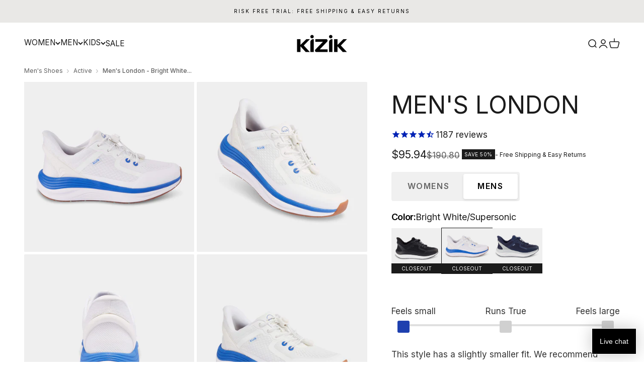

--- FILE ---
content_type: text/html; charset=utf-8
request_url: https://kizik.com/en-tc/products/mens-london-bright-white-supersonic?option_values=2633505439901&section_id=template--20052106182813__main
body_size: 10070
content:
<section id="shopify-section-template--20052106182813__main" class="shopify-section shopify-section--main-product"><style>
  #shopify-section-template--20052106182813__main {
    --section-background-hash: 0;
  }

  #shopify-section-template--20052106182813__main + * {
    --previous-section-background-hash: 0;
  }</style><style>
  #shopify-section-template--20052106182813__main {
    --product-grid: auto / minmax(0, 1fr);
    --product-gallery-media-list-grid: auto / auto-flow 100%;
    --product-gallery-media-list-gap: var(--spacing-0-5);
  }

  @media screen and (max-width: 999px) {
    #shopify-section-template--20052106182813__main {
      --section-spacing-block-start: 0px;
    }
  }

  @media screen and (min-width: 1000px) {
    #shopify-section-template--20052106182813__main {--product-grid: auto / minmax(0, 1.2fr) minmax(0, 0.8fr);
      --product-gallery-media-list-grid: auto-flow dense / repeat(2, minmax(0, 1fr));
      --product-gallery-media-list-gap: calc(var(--grid-gutter) / 2);
    }}

  @media screen and (min-width: 1400px) {
    #shopify-section-template--20052106182813__main {
      --product-gallery-media-list-gap: var(--grid-gutter);
    }
  }
  .thumbnail-swatch, .product-gallery__media {
  background: linear-gradient(to bottom, #E9E8E6, #F9F9F9);
  }
</style><div class="section section--tight  section-blends section-full">
  <product-rerender class="mens-london---bright-white/supersonic" id="product-info-7989087338653-template--20052106182813__main" observe-form="product-form-7989087338653-template--20052106182813__main" allow-partial-rerender>
    <div class="product"> <product-gallery form="product-form-7989087338653-template--20052106182813__main" filtered-indexes="[]" class="product-gallery  product-gallery--desktop-grid  product-gallery--mobile-expanded"><div class="product-gallery__ar-wrapper">
    <div class="product-gallery__media-list-wrapper"><media-carousel desktop-mode="grid" adaptive-height initial-index="0" autoplay id="product-gallery-7989087338653-template--20052106182813__main" class="product-gallery__media-list full-bleed scroll-area md:unbleed"><div class="product-gallery__media  snap-center product-gallery__media--first" data-media-type="image" data-media-id="28801653932189" ><img src="//kizik.com/cdn/shop/files/London_Men_SuperSonic_Profile-Outer_GreyBase-2048.jpg?v=1762198331&amp;width=2048" alt="Men&#39;s London - Bright White/Supersonic" srcset="//kizik.com/cdn/shop/files/London_Men_SuperSonic_Profile-Outer_GreyBase-2048.jpg?v=1762198331&amp;width=200 200w, //kizik.com/cdn/shop/files/London_Men_SuperSonic_Profile-Outer_GreyBase-2048.jpg?v=1762198331&amp;width=300 300w, //kizik.com/cdn/shop/files/London_Men_SuperSonic_Profile-Outer_GreyBase-2048.jpg?v=1762198331&amp;width=400 400w, //kizik.com/cdn/shop/files/London_Men_SuperSonic_Profile-Outer_GreyBase-2048.jpg?v=1762198331&amp;width=500 500w, //kizik.com/cdn/shop/files/London_Men_SuperSonic_Profile-Outer_GreyBase-2048.jpg?v=1762198331&amp;width=600 600w, //kizik.com/cdn/shop/files/London_Men_SuperSonic_Profile-Outer_GreyBase-2048.jpg?v=1762198331&amp;width=700 700w, //kizik.com/cdn/shop/files/London_Men_SuperSonic_Profile-Outer_GreyBase-2048.jpg?v=1762198331&amp;width=800 800w, //kizik.com/cdn/shop/files/London_Men_SuperSonic_Profile-Outer_GreyBase-2048.jpg?v=1762198331&amp;width=1000 1000w, //kizik.com/cdn/shop/files/London_Men_SuperSonic_Profile-Outer_GreyBase-2048.jpg?v=1762198331&amp;width=1200 1200w, //kizik.com/cdn/shop/files/London_Men_SuperSonic_Profile-Outer_GreyBase-2048.jpg?v=1762198331&amp;width=1400 1400w, //kizik.com/cdn/shop/files/London_Men_SuperSonic_Profile-Outer_GreyBase-2048.jpg?v=1762198331&amp;width=1600 1600w, //kizik.com/cdn/shop/files/London_Men_SuperSonic_Profile-Outer_GreyBase-2048.jpg?v=1762198331&amp;width=1800 1800w, //kizik.com/cdn/shop/files/London_Men_SuperSonic_Profile-Outer_GreyBase-2048.jpg?v=1762198331&amp;width=2000 2000w" width="2048" height="2048" loading="eager" fetchpriority="high" sizes="(max-width: 740px) calc(100vw - 40px), (max-width: 999px) calc(100vw - 64px), min(580px, 30vw)" class="rounded" style="object-position:43.75% 46.289%;"><div class="product-gallery__video-overlay md:hidden">
                <video 
                  autoplay 
                  muted 
                  loop 
                  playsinline
                  class="product-gallery__overlay-video"
                  preload="metadata">
                  <source src="https://cdn.shopify.com/videos/c/o/v/1734eaac977e49b8ba0ca5385cf785ce.mp4" type="video/mp4">
                </video>
              </div></div><div class="product-gallery__media  snap-center " data-media-type="image" data-media-id="28801653735581" ><img src="//kizik.com/cdn/shop/files/London_Men__SuperSonic_3-QuarterFloat_GreyBase-2048.jpg?v=1711999613&amp;width=2048" alt="Men&#39;s London - Bright White/Supersonic" srcset="//kizik.com/cdn/shop/files/London_Men__SuperSonic_3-QuarterFloat_GreyBase-2048.jpg?v=1711999613&amp;width=200 200w, //kizik.com/cdn/shop/files/London_Men__SuperSonic_3-QuarterFloat_GreyBase-2048.jpg?v=1711999613&amp;width=300 300w, //kizik.com/cdn/shop/files/London_Men__SuperSonic_3-QuarterFloat_GreyBase-2048.jpg?v=1711999613&amp;width=400 400w, //kizik.com/cdn/shop/files/London_Men__SuperSonic_3-QuarterFloat_GreyBase-2048.jpg?v=1711999613&amp;width=500 500w, //kizik.com/cdn/shop/files/London_Men__SuperSonic_3-QuarterFloat_GreyBase-2048.jpg?v=1711999613&amp;width=600 600w, //kizik.com/cdn/shop/files/London_Men__SuperSonic_3-QuarterFloat_GreyBase-2048.jpg?v=1711999613&amp;width=700 700w, //kizik.com/cdn/shop/files/London_Men__SuperSonic_3-QuarterFloat_GreyBase-2048.jpg?v=1711999613&amp;width=800 800w, //kizik.com/cdn/shop/files/London_Men__SuperSonic_3-QuarterFloat_GreyBase-2048.jpg?v=1711999613&amp;width=1000 1000w, //kizik.com/cdn/shop/files/London_Men__SuperSonic_3-QuarterFloat_GreyBase-2048.jpg?v=1711999613&amp;width=1200 1200w, //kizik.com/cdn/shop/files/London_Men__SuperSonic_3-QuarterFloat_GreyBase-2048.jpg?v=1711999613&amp;width=1400 1400w, //kizik.com/cdn/shop/files/London_Men__SuperSonic_3-QuarterFloat_GreyBase-2048.jpg?v=1711999613&amp;width=1600 1600w, //kizik.com/cdn/shop/files/London_Men__SuperSonic_3-QuarterFloat_GreyBase-2048.jpg?v=1711999613&amp;width=1800 1800w, //kizik.com/cdn/shop/files/London_Men__SuperSonic_3-QuarterFloat_GreyBase-2048.jpg?v=1711999613&amp;width=2000 2000w" width="2048" height="2048" loading="lazy" fetchpriority="auto" sizes="(max-width: 740px) calc(100vw - 40px), (max-width: 999px) calc(100vw - 64px), min(580px, 30vw)" class="rounded"></div><div class="product-gallery__media  snap-center " data-media-type="image" data-media-id="28801653768349" ><img src="//kizik.com/cdn/shop/files/London_Men__SuperSonic_Back_GreyBase-2048.jpg?v=1711999613&amp;width=2048" alt="Men&#39;s London - Bright White/Supersonic" srcset="//kizik.com/cdn/shop/files/London_Men__SuperSonic_Back_GreyBase-2048.jpg?v=1711999613&amp;width=200 200w, //kizik.com/cdn/shop/files/London_Men__SuperSonic_Back_GreyBase-2048.jpg?v=1711999613&amp;width=300 300w, //kizik.com/cdn/shop/files/London_Men__SuperSonic_Back_GreyBase-2048.jpg?v=1711999613&amp;width=400 400w, //kizik.com/cdn/shop/files/London_Men__SuperSonic_Back_GreyBase-2048.jpg?v=1711999613&amp;width=500 500w, //kizik.com/cdn/shop/files/London_Men__SuperSonic_Back_GreyBase-2048.jpg?v=1711999613&amp;width=600 600w, //kizik.com/cdn/shop/files/London_Men__SuperSonic_Back_GreyBase-2048.jpg?v=1711999613&amp;width=700 700w, //kizik.com/cdn/shop/files/London_Men__SuperSonic_Back_GreyBase-2048.jpg?v=1711999613&amp;width=800 800w, //kizik.com/cdn/shop/files/London_Men__SuperSonic_Back_GreyBase-2048.jpg?v=1711999613&amp;width=1000 1000w, //kizik.com/cdn/shop/files/London_Men__SuperSonic_Back_GreyBase-2048.jpg?v=1711999613&amp;width=1200 1200w, //kizik.com/cdn/shop/files/London_Men__SuperSonic_Back_GreyBase-2048.jpg?v=1711999613&amp;width=1400 1400w, //kizik.com/cdn/shop/files/London_Men__SuperSonic_Back_GreyBase-2048.jpg?v=1711999613&amp;width=1600 1600w, //kizik.com/cdn/shop/files/London_Men__SuperSonic_Back_GreyBase-2048.jpg?v=1711999613&amp;width=1800 1800w, //kizik.com/cdn/shop/files/London_Men__SuperSonic_Back_GreyBase-2048.jpg?v=1711999613&amp;width=2000 2000w" width="2048" height="2048" loading="lazy" fetchpriority="auto" sizes="(max-width: 740px) calc(100vw - 40px), (max-width: 999px) calc(100vw - 64px), min(580px, 30vw)" class="rounded"></div><div class="product-gallery__media  snap-center " data-media-type="image" data-media-id="28801653801117" ><img src="//kizik.com/cdn/shop/files/London_Men_SuperSonic_3-Quarter_GreyBase-2048.jpg?v=1711999613&amp;width=2048" alt="Men&#39;s London - Bright White/Supersonic" srcset="//kizik.com/cdn/shop/files/London_Men_SuperSonic_3-Quarter_GreyBase-2048.jpg?v=1711999613&amp;width=200 200w, //kizik.com/cdn/shop/files/London_Men_SuperSonic_3-Quarter_GreyBase-2048.jpg?v=1711999613&amp;width=300 300w, //kizik.com/cdn/shop/files/London_Men_SuperSonic_3-Quarter_GreyBase-2048.jpg?v=1711999613&amp;width=400 400w, //kizik.com/cdn/shop/files/London_Men_SuperSonic_3-Quarter_GreyBase-2048.jpg?v=1711999613&amp;width=500 500w, //kizik.com/cdn/shop/files/London_Men_SuperSonic_3-Quarter_GreyBase-2048.jpg?v=1711999613&amp;width=600 600w, //kizik.com/cdn/shop/files/London_Men_SuperSonic_3-Quarter_GreyBase-2048.jpg?v=1711999613&amp;width=700 700w, //kizik.com/cdn/shop/files/London_Men_SuperSonic_3-Quarter_GreyBase-2048.jpg?v=1711999613&amp;width=800 800w, //kizik.com/cdn/shop/files/London_Men_SuperSonic_3-Quarter_GreyBase-2048.jpg?v=1711999613&amp;width=1000 1000w, //kizik.com/cdn/shop/files/London_Men_SuperSonic_3-Quarter_GreyBase-2048.jpg?v=1711999613&amp;width=1200 1200w, //kizik.com/cdn/shop/files/London_Men_SuperSonic_3-Quarter_GreyBase-2048.jpg?v=1711999613&amp;width=1400 1400w, //kizik.com/cdn/shop/files/London_Men_SuperSonic_3-Quarter_GreyBase-2048.jpg?v=1711999613&amp;width=1600 1600w, //kizik.com/cdn/shop/files/London_Men_SuperSonic_3-Quarter_GreyBase-2048.jpg?v=1711999613&amp;width=1800 1800w, //kizik.com/cdn/shop/files/London_Men_SuperSonic_3-Quarter_GreyBase-2048.jpg?v=1711999613&amp;width=2000 2000w" width="2048" height="2048" loading="lazy" fetchpriority="auto" sizes="(max-width: 740px) calc(100vw - 40px), (max-width: 999px) calc(100vw - 64px), min(580px, 30vw)" class="rounded"></div><div class="product-gallery__media  snap-center " data-media-type="image" data-media-id="28801653833885" ><img src="//kizik.com/cdn/shop/files/London_Men_SuperSonic_Bottom_GreyBase-2048.jpg?v=1711999613&amp;width=2048" alt="Men&#39;s London - Bright White/Supersonic" srcset="//kizik.com/cdn/shop/files/London_Men_SuperSonic_Bottom_GreyBase-2048.jpg?v=1711999613&amp;width=200 200w, //kizik.com/cdn/shop/files/London_Men_SuperSonic_Bottom_GreyBase-2048.jpg?v=1711999613&amp;width=300 300w, //kizik.com/cdn/shop/files/London_Men_SuperSonic_Bottom_GreyBase-2048.jpg?v=1711999613&amp;width=400 400w, //kizik.com/cdn/shop/files/London_Men_SuperSonic_Bottom_GreyBase-2048.jpg?v=1711999613&amp;width=500 500w, //kizik.com/cdn/shop/files/London_Men_SuperSonic_Bottom_GreyBase-2048.jpg?v=1711999613&amp;width=600 600w, //kizik.com/cdn/shop/files/London_Men_SuperSonic_Bottom_GreyBase-2048.jpg?v=1711999613&amp;width=700 700w, //kizik.com/cdn/shop/files/London_Men_SuperSonic_Bottom_GreyBase-2048.jpg?v=1711999613&amp;width=800 800w, //kizik.com/cdn/shop/files/London_Men_SuperSonic_Bottom_GreyBase-2048.jpg?v=1711999613&amp;width=1000 1000w, //kizik.com/cdn/shop/files/London_Men_SuperSonic_Bottom_GreyBase-2048.jpg?v=1711999613&amp;width=1200 1200w, //kizik.com/cdn/shop/files/London_Men_SuperSonic_Bottom_GreyBase-2048.jpg?v=1711999613&amp;width=1400 1400w, //kizik.com/cdn/shop/files/London_Men_SuperSonic_Bottom_GreyBase-2048.jpg?v=1711999613&amp;width=1600 1600w, //kizik.com/cdn/shop/files/London_Men_SuperSonic_Bottom_GreyBase-2048.jpg?v=1711999613&amp;width=1800 1800w, //kizik.com/cdn/shop/files/London_Men_SuperSonic_Bottom_GreyBase-2048.jpg?v=1711999613&amp;width=2000 2000w" width="2048" height="2048" loading="lazy" fetchpriority="auto" sizes="(max-width: 740px) calc(100vw - 40px), (max-width: 999px) calc(100vw - 64px), min(580px, 30vw)" class="rounded"></div><div class="product-gallery__media  snap-center " data-media-type="image" data-media-id="28801653866653" ><img src="//kizik.com/cdn/shop/files/London_Men_SuperSonic_Front_GreyBase-2048.jpg?v=1711999613&amp;width=2048" alt="Men&#39;s London - Bright White/Supersonic" srcset="//kizik.com/cdn/shop/files/London_Men_SuperSonic_Front_GreyBase-2048.jpg?v=1711999613&amp;width=200 200w, //kizik.com/cdn/shop/files/London_Men_SuperSonic_Front_GreyBase-2048.jpg?v=1711999613&amp;width=300 300w, //kizik.com/cdn/shop/files/London_Men_SuperSonic_Front_GreyBase-2048.jpg?v=1711999613&amp;width=400 400w, //kizik.com/cdn/shop/files/London_Men_SuperSonic_Front_GreyBase-2048.jpg?v=1711999613&amp;width=500 500w, //kizik.com/cdn/shop/files/London_Men_SuperSonic_Front_GreyBase-2048.jpg?v=1711999613&amp;width=600 600w, //kizik.com/cdn/shop/files/London_Men_SuperSonic_Front_GreyBase-2048.jpg?v=1711999613&amp;width=700 700w, //kizik.com/cdn/shop/files/London_Men_SuperSonic_Front_GreyBase-2048.jpg?v=1711999613&amp;width=800 800w, //kizik.com/cdn/shop/files/London_Men_SuperSonic_Front_GreyBase-2048.jpg?v=1711999613&amp;width=1000 1000w, //kizik.com/cdn/shop/files/London_Men_SuperSonic_Front_GreyBase-2048.jpg?v=1711999613&amp;width=1200 1200w, //kizik.com/cdn/shop/files/London_Men_SuperSonic_Front_GreyBase-2048.jpg?v=1711999613&amp;width=1400 1400w, //kizik.com/cdn/shop/files/London_Men_SuperSonic_Front_GreyBase-2048.jpg?v=1711999613&amp;width=1600 1600w, //kizik.com/cdn/shop/files/London_Men_SuperSonic_Front_GreyBase-2048.jpg?v=1711999613&amp;width=1800 1800w, //kizik.com/cdn/shop/files/London_Men_SuperSonic_Front_GreyBase-2048.jpg?v=1711999613&amp;width=2000 2000w" width="2048" height="2048" loading="lazy" fetchpriority="auto" sizes="(max-width: 740px) calc(100vw - 40px), (max-width: 999px) calc(100vw - 64px), min(580px, 30vw)" class="rounded"></div><div class="product-gallery__media  snap-center " data-media-type="image" data-media-id="28801653899421" ><img src="//kizik.com/cdn/shop/files/London_Men_SuperSonic_Profile-Inner_GreyBase-2048.jpg?v=1711999613&amp;width=2048" alt="Men&#39;s London - Bright White/Supersonic" srcset="//kizik.com/cdn/shop/files/London_Men_SuperSonic_Profile-Inner_GreyBase-2048.jpg?v=1711999613&amp;width=200 200w, //kizik.com/cdn/shop/files/London_Men_SuperSonic_Profile-Inner_GreyBase-2048.jpg?v=1711999613&amp;width=300 300w, //kizik.com/cdn/shop/files/London_Men_SuperSonic_Profile-Inner_GreyBase-2048.jpg?v=1711999613&amp;width=400 400w, //kizik.com/cdn/shop/files/London_Men_SuperSonic_Profile-Inner_GreyBase-2048.jpg?v=1711999613&amp;width=500 500w, //kizik.com/cdn/shop/files/London_Men_SuperSonic_Profile-Inner_GreyBase-2048.jpg?v=1711999613&amp;width=600 600w, //kizik.com/cdn/shop/files/London_Men_SuperSonic_Profile-Inner_GreyBase-2048.jpg?v=1711999613&amp;width=700 700w, //kizik.com/cdn/shop/files/London_Men_SuperSonic_Profile-Inner_GreyBase-2048.jpg?v=1711999613&amp;width=800 800w, //kizik.com/cdn/shop/files/London_Men_SuperSonic_Profile-Inner_GreyBase-2048.jpg?v=1711999613&amp;width=1000 1000w, //kizik.com/cdn/shop/files/London_Men_SuperSonic_Profile-Inner_GreyBase-2048.jpg?v=1711999613&amp;width=1200 1200w, //kizik.com/cdn/shop/files/London_Men_SuperSonic_Profile-Inner_GreyBase-2048.jpg?v=1711999613&amp;width=1400 1400w, //kizik.com/cdn/shop/files/London_Men_SuperSonic_Profile-Inner_GreyBase-2048.jpg?v=1711999613&amp;width=1600 1600w, //kizik.com/cdn/shop/files/London_Men_SuperSonic_Profile-Inner_GreyBase-2048.jpg?v=1711999613&amp;width=1800 1800w, //kizik.com/cdn/shop/files/London_Men_SuperSonic_Profile-Inner_GreyBase-2048.jpg?v=1711999613&amp;width=2000 2000w" width="2048" height="2048" loading="lazy" fetchpriority="auto" sizes="(max-width: 740px) calc(100vw - 40px), (max-width: 999px) calc(100vw - 64px), min(580px, 30vw)" class="rounded"></div><div class="product-gallery__media  snap-center " data-media-type="image" data-media-id="28801653964957" ><img src="//kizik.com/cdn/shop/files/London_Men_SuperSonic_Top_GreyBase-2048.jpg?v=1711999610&amp;width=2048" alt="Men&#39;s London - Bright White/Supersonic" srcset="//kizik.com/cdn/shop/files/London_Men_SuperSonic_Top_GreyBase-2048.jpg?v=1711999610&amp;width=200 200w, //kizik.com/cdn/shop/files/London_Men_SuperSonic_Top_GreyBase-2048.jpg?v=1711999610&amp;width=300 300w, //kizik.com/cdn/shop/files/London_Men_SuperSonic_Top_GreyBase-2048.jpg?v=1711999610&amp;width=400 400w, //kizik.com/cdn/shop/files/London_Men_SuperSonic_Top_GreyBase-2048.jpg?v=1711999610&amp;width=500 500w, //kizik.com/cdn/shop/files/London_Men_SuperSonic_Top_GreyBase-2048.jpg?v=1711999610&amp;width=600 600w, //kizik.com/cdn/shop/files/London_Men_SuperSonic_Top_GreyBase-2048.jpg?v=1711999610&amp;width=700 700w, //kizik.com/cdn/shop/files/London_Men_SuperSonic_Top_GreyBase-2048.jpg?v=1711999610&amp;width=800 800w, //kizik.com/cdn/shop/files/London_Men_SuperSonic_Top_GreyBase-2048.jpg?v=1711999610&amp;width=1000 1000w, //kizik.com/cdn/shop/files/London_Men_SuperSonic_Top_GreyBase-2048.jpg?v=1711999610&amp;width=1200 1200w, //kizik.com/cdn/shop/files/London_Men_SuperSonic_Top_GreyBase-2048.jpg?v=1711999610&amp;width=1400 1400w, //kizik.com/cdn/shop/files/London_Men_SuperSonic_Top_GreyBase-2048.jpg?v=1711999610&amp;width=1600 1600w, //kizik.com/cdn/shop/files/London_Men_SuperSonic_Top_GreyBase-2048.jpg?v=1711999610&amp;width=1800 1800w, //kizik.com/cdn/shop/files/London_Men_SuperSonic_Top_GreyBase-2048.jpg?v=1711999610&amp;width=2000 2000w" width="2048" height="2048" loading="lazy" fetchpriority="auto" sizes="(max-width: 740px) calc(100vw - 40px), (max-width: 999px) calc(100vw - 64px), min(580px, 30vw)" class="rounded"></div><div class="product-gallery__media  snap-center " data-media-type="video" data-media-id="31747734077597" ><video-media  show-play-button group="product" style="--aspect-ratio: 1.775"><img src="//kizik.com/cdn/shop/files/preview_images/b76847d86c22456e8b81714106609933.thumbnail.0000000000.jpg?v=1756665158&amp;width=1920" alt="" srcset="//kizik.com/cdn/shop/files/preview_images/b76847d86c22456e8b81714106609933.thumbnail.0000000000.jpg?v=1756665158&amp;width=200 200w, //kizik.com/cdn/shop/files/preview_images/b76847d86c22456e8b81714106609933.thumbnail.0000000000.jpg?v=1756665158&amp;width=300 300w, //kizik.com/cdn/shop/files/preview_images/b76847d86c22456e8b81714106609933.thumbnail.0000000000.jpg?v=1756665158&amp;width=400 400w, //kizik.com/cdn/shop/files/preview_images/b76847d86c22456e8b81714106609933.thumbnail.0000000000.jpg?v=1756665158&amp;width=500 500w, //kizik.com/cdn/shop/files/preview_images/b76847d86c22456e8b81714106609933.thumbnail.0000000000.jpg?v=1756665158&amp;width=600 600w, //kizik.com/cdn/shop/files/preview_images/b76847d86c22456e8b81714106609933.thumbnail.0000000000.jpg?v=1756665158&amp;width=700 700w, //kizik.com/cdn/shop/files/preview_images/b76847d86c22456e8b81714106609933.thumbnail.0000000000.jpg?v=1756665158&amp;width=800 800w, //kizik.com/cdn/shop/files/preview_images/b76847d86c22456e8b81714106609933.thumbnail.0000000000.jpg?v=1756665158&amp;width=1000 1000w, //kizik.com/cdn/shop/files/preview_images/b76847d86c22456e8b81714106609933.thumbnail.0000000000.jpg?v=1756665158&amp;width=1200 1200w, //kizik.com/cdn/shop/files/preview_images/b76847d86c22456e8b81714106609933.thumbnail.0000000000.jpg?v=1756665158&amp;width=1400 1400w, //kizik.com/cdn/shop/files/preview_images/b76847d86c22456e8b81714106609933.thumbnail.0000000000.jpg?v=1756665158&amp;width=1600 1600w, //kizik.com/cdn/shop/files/preview_images/b76847d86c22456e8b81714106609933.thumbnail.0000000000.jpg?v=1756665158&amp;width=1800 1800w" width="1920" height="1080" loading="lazy" fetchpriority="auto" sizes="(max-width: 740px) calc(100vw - 40px), (max-width: 999px) calc(100vw - 64px), min(580px, 30vw)" class="rounded"><video playsinline="true" autoplay="autoplay" muted="muted" loop="loop" preload="metadata" aria-label="Men&#39;s London - Bright White/Supersonic" poster="//kizik.com/cdn/shop/files/preview_images/b76847d86c22456e8b81714106609933.thumbnail.0000000000_small.jpg?v=1756665158"><source src="//kizik.com/cdn/shop/videos/c/vp/b76847d86c22456e8b81714106609933/b76847d86c22456e8b81714106609933.HD-1080p-3.3Mbps-56537631.mp4?v=0" type="video/mp4"><img src="//kizik.com/cdn/shop/files/preview_images/b76847d86c22456e8b81714106609933.thumbnail.0000000000_small.jpg?v=1756665158"></video></video-media></div></media-carousel></div></div><scroll-shadow class="product-gallery__thumbnail-list-wrapper">
        <page-dots style="padding-inline-start:0px;" align-selected class="product-gallery__thumbnail-list scroll-area bleed md:unbleed" aria-controls="product-gallery-7989087338653-template--20052106182813__main"><button type="button" class="product-gallery__thumbnail"  aria-current="true" aria-label="Go to item 1"><img src="//kizik.com/cdn/shop/files/London_Men_SuperSonic_Profile-Outer_GreyBase-2048.jpg?v=1762198331&amp;width=2048" alt="Men&#39;s London - Bright White/Supersonic" srcset="//kizik.com/cdn/shop/files/London_Men_SuperSonic_Profile-Outer_GreyBase-2048.jpg?v=1762198331&amp;width=250 250w, //kizik.com/cdn/shop/files/London_Men_SuperSonic_Profile-Outer_GreyBase-2048.jpg?v=1762198331&amp;width=500 500w" width="2048" height="2048" loading="lazy" sizes="(max-width: 699px) 250px, 500px" class="object-contain rounded-sm" style="object-position:43.75% 46.289%;">
            </button><button type="button" class="product-gallery__thumbnail"  aria-current="false" aria-label="Go to item 2"><img src="//kizik.com/cdn/shop/files/London_Men__SuperSonic_3-QuarterFloat_GreyBase-2048.jpg?v=1711999613&amp;width=2048" alt="Men&#39;s London - Bright White/Supersonic" srcset="//kizik.com/cdn/shop/files/London_Men__SuperSonic_3-QuarterFloat_GreyBase-2048.jpg?v=1711999613&amp;width=250 250w, //kizik.com/cdn/shop/files/London_Men__SuperSonic_3-QuarterFloat_GreyBase-2048.jpg?v=1711999613&amp;width=500 500w" width="2048" height="2048" loading="lazy" sizes="(max-width: 699px) 250px, 500px" class="object-contain rounded-sm">
            </button><button type="button" class="product-gallery__thumbnail"  aria-current="false" aria-label="Go to item 3"><img src="//kizik.com/cdn/shop/files/London_Men__SuperSonic_Back_GreyBase-2048.jpg?v=1711999613&amp;width=2048" alt="Men&#39;s London - Bright White/Supersonic" srcset="//kizik.com/cdn/shop/files/London_Men__SuperSonic_Back_GreyBase-2048.jpg?v=1711999613&amp;width=250 250w, //kizik.com/cdn/shop/files/London_Men__SuperSonic_Back_GreyBase-2048.jpg?v=1711999613&amp;width=500 500w" width="2048" height="2048" loading="lazy" sizes="(max-width: 699px) 250px, 500px" class="object-contain rounded-sm">
            </button><button type="button" class="product-gallery__thumbnail"  aria-current="false" aria-label="Go to item 4"><img src="//kizik.com/cdn/shop/files/London_Men_SuperSonic_3-Quarter_GreyBase-2048.jpg?v=1711999613&amp;width=2048" alt="Men&#39;s London - Bright White/Supersonic" srcset="//kizik.com/cdn/shop/files/London_Men_SuperSonic_3-Quarter_GreyBase-2048.jpg?v=1711999613&amp;width=250 250w, //kizik.com/cdn/shop/files/London_Men_SuperSonic_3-Quarter_GreyBase-2048.jpg?v=1711999613&amp;width=500 500w" width="2048" height="2048" loading="lazy" sizes="(max-width: 699px) 250px, 500px" class="object-contain rounded-sm">
            </button><button type="button" class="product-gallery__thumbnail"  aria-current="false" aria-label="Go to item 5"><img src="//kizik.com/cdn/shop/files/London_Men_SuperSonic_Bottom_GreyBase-2048.jpg?v=1711999613&amp;width=2048" alt="Men&#39;s London - Bright White/Supersonic" srcset="//kizik.com/cdn/shop/files/London_Men_SuperSonic_Bottom_GreyBase-2048.jpg?v=1711999613&amp;width=250 250w, //kizik.com/cdn/shop/files/London_Men_SuperSonic_Bottom_GreyBase-2048.jpg?v=1711999613&amp;width=500 500w" width="2048" height="2048" loading="lazy" sizes="(max-width: 699px) 250px, 500px" class="object-contain rounded-sm">
            </button><button type="button" class="product-gallery__thumbnail"  aria-current="false" aria-label="Go to item 6"><img src="//kizik.com/cdn/shop/files/London_Men_SuperSonic_Front_GreyBase-2048.jpg?v=1711999613&amp;width=2048" alt="Men&#39;s London - Bright White/Supersonic" srcset="//kizik.com/cdn/shop/files/London_Men_SuperSonic_Front_GreyBase-2048.jpg?v=1711999613&amp;width=250 250w, //kizik.com/cdn/shop/files/London_Men_SuperSonic_Front_GreyBase-2048.jpg?v=1711999613&amp;width=500 500w" width="2048" height="2048" loading="lazy" sizes="(max-width: 699px) 250px, 500px" class="object-contain rounded-sm">
            </button><button type="button" class="product-gallery__thumbnail"  aria-current="false" aria-label="Go to item 7"><img src="//kizik.com/cdn/shop/files/London_Men_SuperSonic_Profile-Inner_GreyBase-2048.jpg?v=1711999613&amp;width=2048" alt="Men&#39;s London - Bright White/Supersonic" srcset="//kizik.com/cdn/shop/files/London_Men_SuperSonic_Profile-Inner_GreyBase-2048.jpg?v=1711999613&amp;width=250 250w, //kizik.com/cdn/shop/files/London_Men_SuperSonic_Profile-Inner_GreyBase-2048.jpg?v=1711999613&amp;width=500 500w" width="2048" height="2048" loading="lazy" sizes="(max-width: 699px) 250px, 500px" class="object-contain rounded-sm">
            </button><button type="button" class="product-gallery__thumbnail"  aria-current="false" aria-label="Go to item 8"><img src="//kizik.com/cdn/shop/files/London_Men_SuperSonic_Top_GreyBase-2048.jpg?v=1711999610&amp;width=2048" alt="Men&#39;s London - Bright White/Supersonic" srcset="//kizik.com/cdn/shop/files/London_Men_SuperSonic_Top_GreyBase-2048.jpg?v=1711999610&amp;width=250 250w, //kizik.com/cdn/shop/files/London_Men_SuperSonic_Top_GreyBase-2048.jpg?v=1711999610&amp;width=500 500w" width="2048" height="2048" loading="lazy" sizes="(max-width: 699px) 250px, 500px" class="object-contain rounded-sm">
            </button><button type="button" class="product-gallery__thumbnail"  aria-current="false" aria-label="Go to item 9"><img src="//kizik.com/cdn/shop/files/preview_images/b76847d86c22456e8b81714106609933.thumbnail.0000000000.jpg?v=1756665158&amp;width=1920" alt="" srcset="//kizik.com/cdn/shop/files/preview_images/b76847d86c22456e8b81714106609933.thumbnail.0000000000.jpg?v=1756665158&amp;width=250 250w, //kizik.com/cdn/shop/files/preview_images/b76847d86c22456e8b81714106609933.thumbnail.0000000000.jpg?v=1756665158&amp;width=500 500w" width="1920" height="1080" loading="lazy" sizes="(max-width: 699px) 250px, 500px" class="object-contain rounded-sm"><div class="product-gallery__media-badge"><svg role="presentation" fill="none" focusable="false" width="7" height="9" class="icon icon-play-video" viewBox="0 0 24 24">
        <path d="M5.77038 23.5048C5.43762 23.7187 5 23.4798 5 23.0842L5 0.915832C5 0.520249 5.43762 0.281329 5.77038 0.495243L23.0124 11.5794C23.3186 11.7762 23.3186 12.2238 23.0124 12.4206L5.77038 23.5048Z" fill="currentColor"></path>
      </svg></div>
              
            </button></page-dots>
      </scroll-shadow></product-gallery>


<script>
// Simple autoplay for all product gallery videos - used for when in grid as theme.js blocks autoplay
document.addEventListener('DOMContentLoaded', function() {
  setTimeout(() => {
    const productGallery = document.querySelector('product-gallery');
    const mediaCarousel = productGallery?.querySelector('media-carousel[autoplay]');
    
    if (mediaCarousel) {
      // Find all videos in the gallery and play them
      productGallery.querySelectorAll('.product-gallery__media[data-media-type="video"] video-media')
        .forEach(video => video.play());
    }
  }, 1000);
});
</script>


<style>
  product-gallery video-media {
    aspect-ratio: 1/1 !important;
  }
  .product-gallery__thumbnail img {
background: linear-gradient(to bottom, #E9E8E6, #F9F9F9);
  }
  /* Video overlay styles */
  .product-gallery__video-overlay {
    position: absolute;
    top: 10px;
    right: 10px;
    width: 120px;
    height: 120px;
    border-radius: 0px!important;
    overflow: hidden;
    z-index: 9;
    background-color:transparent;
  }
  
  .product-gallery__overlay-video {
    width: 100%;
    height: 100%;
    object-fit: cover;
    border-radius: 0px;
  }
  
  .product-gallery__media--first {
    position: relative;
  }
  
  /* Ensure overlay only shows on mobile */
  @media (min-width: 768px) {
    .product-gallery__video-overlay {
      display: none !important;
    }
  }
</style><safe-sticky class="product-info"><div class="product-info__block-item" data-block-id="badges" data-block-type="badges" ></div><div class="product-info__block-item" data-block-id="title" data-block-type="title" ><h1 class="product-info__title h2">Men's London</h1></div><div class="product-info__block-item" data-block-id="ASjl4WWUrNjF0Rlcra__stamped_reviews_star_rating_badge_RH49C9-1" data-block-type="@app" ><div id="shopify-block-ASjl4WWUrNjF0Rlcra__stamped_reviews_star_rating_badge_RH49C9" class="shopify-block shopify-app-block">


<span
  class="stamped-product-reviews-badge stamped-main-badge"
  data-id="7989087338653"
  data-product-sku="MLONWT040701D"
  data-product-title="Men's London - Bright White/Supersonic"
  data-product-type="London"
  style="display: block;">
  
</span>

</div></div><div class="product-info__block-item" data-block-id="price" data-block-type="price" ><div class="product-info__price">
              <div class="rating-with-text"><price-list class="price-list price-list--lg "><sale-price class="text-lg text-on-sale">
      <span class="sr-only">Sale price</span>$95.94
</sale-price><compare-at-price class="text-subdued line-through">
        <span class="sr-only">Regular price</span>$190.80
</compare-at-price></price-list>
<div class="product-info__badge-list"><on-sale-badge class="badge badge--on-sale">Save 50%</on-sale-badge></div><span class="pricelist-freeship"style="display:none;">- Free Shipping & Easy Returns</span><style>
  safe-sticky .pricelist-freeship {
    display:block!important;
    align-self:center!important;
  }
</style></div></div></div><div class="product-info__block-item" data-block-id="payment_terms" data-block-type="payment-terms" ><payment-terms class="product-info__payment-terms"><form method="post" action="/en-tc/cart/add" id="product-form-7989087338653-template--20052106182813__main-product-installment-form" accept-charset="UTF-8" class="shopify-product-form" enctype="multipart/form-data"><input type="hidden" name="form_type" value="product" /><input type="hidden" name="utf8" value="✓" /><input type="hidden" name="id" value="44677787058333"><shopify-payment-terms variant-id="44677787058333" shopify-meta="{&quot;type&quot;:&quot;product&quot;,&quot;currency_code&quot;:&quot;USD&quot;,&quot;country_code&quot;:&quot;US&quot;,&quot;variants&quot;:[{&quot;id&quot;:44677787058333,&quot;price_per_term&quot;:&quot;$23.98&quot;,&quot;full_price&quot;:&quot;$95.94&quot;,&quot;eligible&quot;:true,&quot;available&quot;:true,&quot;number_of_payment_terms&quot;:4},{&quot;id&quot;:44677787091101,&quot;price_per_term&quot;:&quot;$23.98&quot;,&quot;full_price&quot;:&quot;$95.94&quot;,&quot;eligible&quot;:true,&quot;available&quot;:true,&quot;number_of_payment_terms&quot;:4},{&quot;id&quot;:44677787123869,&quot;price_per_term&quot;:&quot;$23.98&quot;,&quot;full_price&quot;:&quot;$95.94&quot;,&quot;eligible&quot;:true,&quot;available&quot;:false,&quot;number_of_payment_terms&quot;:4},{&quot;id&quot;:44677787156637,&quot;price_per_term&quot;:&quot;$23.98&quot;,&quot;full_price&quot;:&quot;$95.94&quot;,&quot;eligible&quot;:true,&quot;available&quot;:false,&quot;number_of_payment_terms&quot;:4},{&quot;id&quot;:44677787189405,&quot;price_per_term&quot;:&quot;$23.98&quot;,&quot;full_price&quot;:&quot;$95.94&quot;,&quot;eligible&quot;:true,&quot;available&quot;:true,&quot;number_of_payment_terms&quot;:4},{&quot;id&quot;:44677787222173,&quot;price_per_term&quot;:&quot;$23.98&quot;,&quot;full_price&quot;:&quot;$95.94&quot;,&quot;eligible&quot;:true,&quot;available&quot;:true,&quot;number_of_payment_terms&quot;:4},{&quot;id&quot;:44677787254941,&quot;price_per_term&quot;:&quot;$23.98&quot;,&quot;full_price&quot;:&quot;$95.94&quot;,&quot;eligible&quot;:true,&quot;available&quot;:true,&quot;number_of_payment_terms&quot;:4},{&quot;id&quot;:44677787287709,&quot;price_per_term&quot;:&quot;$23.98&quot;,&quot;full_price&quot;:&quot;$95.94&quot;,&quot;eligible&quot;:true,&quot;available&quot;:true,&quot;number_of_payment_terms&quot;:4},{&quot;id&quot;:44677787320477,&quot;price_per_term&quot;:&quot;$23.98&quot;,&quot;full_price&quot;:&quot;$95.94&quot;,&quot;eligible&quot;:true,&quot;available&quot;:true,&quot;number_of_payment_terms&quot;:4},{&quot;id&quot;:44677787353245,&quot;price_per_term&quot;:&quot;$23.98&quot;,&quot;full_price&quot;:&quot;$95.94&quot;,&quot;eligible&quot;:true,&quot;available&quot;:true,&quot;number_of_payment_terms&quot;:4},{&quot;id&quot;:44677787386013,&quot;price_per_term&quot;:&quot;$23.98&quot;,&quot;full_price&quot;:&quot;$95.94&quot;,&quot;eligible&quot;:true,&quot;available&quot;:true,&quot;number_of_payment_terms&quot;:4},{&quot;id&quot;:44677787418781,&quot;price_per_term&quot;:&quot;$23.98&quot;,&quot;full_price&quot;:&quot;$95.94&quot;,&quot;eligible&quot;:true,&quot;available&quot;:true,&quot;number_of_payment_terms&quot;:4},{&quot;id&quot;:44677787451549,&quot;price_per_term&quot;:&quot;$23.98&quot;,&quot;full_price&quot;:&quot;$95.94&quot;,&quot;eligible&quot;:true,&quot;available&quot;:true,&quot;number_of_payment_terms&quot;:4},{&quot;id&quot;:44677787484317,&quot;price_per_term&quot;:&quot;$23.98&quot;,&quot;full_price&quot;:&quot;$95.94&quot;,&quot;eligible&quot;:true,&quot;available&quot;:true,&quot;number_of_payment_terms&quot;:4},{&quot;id&quot;:44677787517085,&quot;price_per_term&quot;:&quot;$23.98&quot;,&quot;full_price&quot;:&quot;$95.94&quot;,&quot;eligible&quot;:true,&quot;available&quot;:true,&quot;number_of_payment_terms&quot;:4},{&quot;id&quot;:44677787549853,&quot;price_per_term&quot;:&quot;$23.98&quot;,&quot;full_price&quot;:&quot;$95.94&quot;,&quot;eligible&quot;:true,&quot;available&quot;:true,&quot;number_of_payment_terms&quot;:4},{&quot;id&quot;:44677787582621,&quot;price_per_term&quot;:&quot;$23.98&quot;,&quot;full_price&quot;:&quot;$95.94&quot;,&quot;eligible&quot;:true,&quot;available&quot;:true,&quot;number_of_payment_terms&quot;:4},{&quot;id&quot;:44677787615389,&quot;price_per_term&quot;:&quot;$23.98&quot;,&quot;full_price&quot;:&quot;$95.94&quot;,&quot;eligible&quot;:true,&quot;available&quot;:true,&quot;number_of_payment_terms&quot;:4},{&quot;id&quot;:44677787648157,&quot;price_per_term&quot;:&quot;$23.98&quot;,&quot;full_price&quot;:&quot;$95.94&quot;,&quot;eligible&quot;:true,&quot;available&quot;:true,&quot;number_of_payment_terms&quot;:4},{&quot;id&quot;:44677787680925,&quot;price_per_term&quot;:&quot;$23.98&quot;,&quot;full_price&quot;:&quot;$95.94&quot;,&quot;eligible&quot;:true,&quot;available&quot;:true,&quot;number_of_payment_terms&quot;:4},{&quot;id&quot;:44677787713693,&quot;price_per_term&quot;:&quot;$23.98&quot;,&quot;full_price&quot;:&quot;$95.94&quot;,&quot;eligible&quot;:true,&quot;available&quot;:true,&quot;number_of_payment_terms&quot;:4},{&quot;id&quot;:44677787746461,&quot;price_per_term&quot;:&quot;$23.98&quot;,&quot;full_price&quot;:&quot;$95.94&quot;,&quot;eligible&quot;:true,&quot;available&quot;:true,&quot;number_of_payment_terms&quot;:4},{&quot;id&quot;:44677787779229,&quot;price_per_term&quot;:&quot;$23.98&quot;,&quot;full_price&quot;:&quot;$95.94&quot;,&quot;eligible&quot;:true,&quot;available&quot;:true,&quot;number_of_payment_terms&quot;:4},{&quot;id&quot;:44677787811997,&quot;price_per_term&quot;:&quot;$23.98&quot;,&quot;full_price&quot;:&quot;$95.94&quot;,&quot;eligible&quot;:true,&quot;available&quot;:true,&quot;number_of_payment_terms&quot;:4},{&quot;id&quot;:44677787844765,&quot;price_per_term&quot;:&quot;$23.98&quot;,&quot;full_price&quot;:&quot;$95.94&quot;,&quot;eligible&quot;:true,&quot;available&quot;:true,&quot;number_of_payment_terms&quot;:4},{&quot;id&quot;:44677787877533,&quot;price_per_term&quot;:&quot;$23.98&quot;,&quot;full_price&quot;:&quot;$95.94&quot;,&quot;eligible&quot;:true,&quot;available&quot;:true,&quot;number_of_payment_terms&quot;:4},{&quot;id&quot;:44677787910301,&quot;price_per_term&quot;:&quot;$23.98&quot;,&quot;full_price&quot;:&quot;$95.94&quot;,&quot;eligible&quot;:true,&quot;available&quot;:true,&quot;number_of_payment_terms&quot;:4},{&quot;id&quot;:44677787943069,&quot;price_per_term&quot;:&quot;$23.98&quot;,&quot;full_price&quot;:&quot;$95.94&quot;,&quot;eligible&quot;:true,&quot;available&quot;:false,&quot;number_of_payment_terms&quot;:4}],&quot;min_price&quot;:&quot;$35.00&quot;,&quot;max_price&quot;:&quot;$30,000.00&quot;,&quot;financing_plans&quot;:[{&quot;min_price&quot;:&quot;$35.00&quot;,&quot;max_price&quot;:&quot;$49.99&quot;,&quot;terms&quot;:[{&quot;apr&quot;:0,&quot;loan_type&quot;:&quot;split_pay&quot;,&quot;installments_count&quot;:2}]},{&quot;min_price&quot;:&quot;$50.00&quot;,&quot;max_price&quot;:&quot;$149.99&quot;,&quot;terms&quot;:[{&quot;apr&quot;:0,&quot;loan_type&quot;:&quot;split_pay&quot;,&quot;installments_count&quot;:4},{&quot;apr&quot;:0,&quot;loan_type&quot;:&quot;interest&quot;,&quot;installments_count&quot;:3}]},{&quot;min_price&quot;:&quot;$50.00&quot;,&quot;max_price&quot;:&quot;$49.99&quot;,&quot;terms&quot;:[{&quot;apr&quot;:0,&quot;loan_type&quot;:&quot;split_pay&quot;,&quot;installments_count&quot;:4}]},{&quot;min_price&quot;:&quot;$150.00&quot;,&quot;max_price&quot;:&quot;$999.99&quot;,&quot;terms&quot;:[{&quot;apr&quot;:0,&quot;loan_type&quot;:&quot;split_pay&quot;,&quot;installments_count&quot;:4},{&quot;apr&quot;:0,&quot;loan_type&quot;:&quot;interest&quot;,&quot;installments_count&quot;:6}]},{&quot;min_price&quot;:&quot;$150.00&quot;,&quot;max_price&quot;:&quot;$999.99&quot;,&quot;terms&quot;:[{&quot;apr&quot;:0,&quot;loan_type&quot;:&quot;split_pay&quot;,&quot;installments_count&quot;:4},{&quot;apr&quot;:15,&quot;loan_type&quot;:&quot;interest&quot;,&quot;installments_count&quot;:3},{&quot;apr&quot;:15,&quot;loan_type&quot;:&quot;interest&quot;,&quot;installments_count&quot;:6},{&quot;apr&quot;:15,&quot;loan_type&quot;:&quot;interest&quot;,&quot;installments_count&quot;:12}]},{&quot;min_price&quot;:&quot;$1,000.00&quot;,&quot;max_price&quot;:&quot;$30,000.00&quot;,&quot;terms&quot;:[{&quot;apr&quot;:15,&quot;loan_type&quot;:&quot;interest&quot;,&quot;installments_count&quot;:3},{&quot;apr&quot;:15,&quot;loan_type&quot;:&quot;interest&quot;,&quot;installments_count&quot;:6},{&quot;apr&quot;:15,&quot;loan_type&quot;:&quot;interest&quot;,&quot;installments_count&quot;:12}]}],&quot;installments_buyer_prequalification_enabled&quot;:false,&quot;seller_id&quot;:654666}" ux-mode="iframe" show-new-buyer-incentive="false"></shopify-payment-terms><input type="hidden" name="product-id" value="7989087338653" /><input type="hidden" name="section-id" value="template--20052106182813__main" /></form></payment-terms></div><div class="product-info__block-item" data-block-id="gender_toggle_BDTqdg" data-block-type="gender-toggle" >













<div class="gender-toggle-container">
  
  
    
    
    
      
      
        
          
          
            <a href="/en-tc/products/womens-london-black" class="gender-button">
              <span class="gender-text">WOMENS</span>
            </a>
            
    
    
  
    
    
    
      <div class="gender-button current">
        <span class="gender-text">MENS</span>
      </div>
    
    
  
    
    
    
      
      
        
          
          
        
      
    
    
  
    
    
    
      
      
        
          
          
        
      
    
    
  
    
    
    
      
      
        
          
          
        
      
    
    
  
    
    
    
      
      
        
          
          
        
      
    
    
  
    
    
    
      
      
        
          
          
        
      
    
    
  
</div>

<style>
.gender-toggle-container {
  position: relative;
  display: inline-flex;
  background-color: #f0f0f0;
  border-radius: var(--rounded-button);
  padding: 4px;
  min-width: 200px;
  height: calc(var(--input-height) + 8px);
  margin-left: 0px;
  margin-bottom: 10px;
  margin-top: 10px;
  flex-wrap: wrap;
}

@media only screen and (max-width: 770px) {
  .gender-toggle-container {
    margin-left: 0px;
  }
}

.gender-button {
  position: relative;
  display: flex;
  align-items: center;
  justify-content: center;
  height: var(--input-height);
  cursor: pointer;
  text-decoration: none;
  border-radius: var(--rounded-button);
  padding: 16px 20px;
  flex: 1;
  min-width: fit-content;
}

.gender-text {
  font-size: 16px;
  color: #666666;
  padding: 8px;
  letter-spacing:0.1em;
  font-weight: 600;
  white-space: nowrap;
}

.gender-button.current {
  background-color: white;
  box-shadow: 0 2px 4px rgba(0, 0, 0, 0.1);
}

.gender-button.current .gender-text {
  color: #000000;
}

.block--gender-toggle {
  margin-bottom: 20px;
}

/* Hover state */
.gender-button:hover .gender-text {
  color: #000000;
}

@media screen and (max-width: 768px) {
  .gender-toggle-container {
      height: auto;
      overflow: scroll;
      flex-wrap: nowrap;
      max-width: calc(100vw - 20px);
  }
}

</style>


</div><div class="product-info__block-item" data-block-id="product_variations_ynqB4Y" data-block-type="product-variations" ><style>
    @media (max-width: 749px) {
      .product-picker-mobile-scroll .product-info__product-picker,
      .product-picker-mobile-scroll .variant-picker,
      .product-picker-mobile-scroll .variant-picker__option {
        width: 100%;
        min-width: 0;
      }
      
      .product-picker-mobile-scroll .variant-picker__option-values.wrap.gap-1 {
        overflow-x: auto !important;
        flex-wrap: nowrap !important;
        overscroll-behavior-x: contain;
        -webkit-overflow-scrolling: touch;
        scrollbar-width: none;
        -ms-overflow-style: none;
        min-width: 0;
        /* Break out of container constraints */
        width: 100vw;
        margin-left: calc(-50vw + 50%);
        padding-left: var(--calculated-section-spacing-inline);
        padding-right: var(--calculated-section-spacing-inline);
        /* Scroll snap functionality */
        scroll-snap-type: x mandatory;
        scroll-padding-left: var(--calculated-section-spacing-inline);
      }
      
      .product-picker-mobile-scroll .variant-picker__option-values.wrap.gap-1::-webkit-scrollbar {
        display: none;
      }
      
      /* Ensure child elements don't shrink below their content size */
      .product-picker-mobile-scroll .variant-picker__option-values.wrap.gap-1 > * {
        flex-shrink: 0;
        /* Scroll snap align */
        scroll-snap-align: start;
      }
      
      /* Fix box shadow clipping on active/selected items */
      .product-picker-mobile-scroll .variant-picker__option-values.wrap.gap-1 > * {
        position: relative;
        z-index: 1;
      }
      
      /* Ensure box shadows aren't clipped */
      .product-picker-mobile-scroll .variant-picker__option-values.wrap.gap-1 {
        padding-top: 4px;
        padding-bottom: 22px;
      }
    }
@media (max-width: 749px) {
  .variant-picker.is-closeout .variant-picker__option-values.wrap.gap-1 {
    padding-top: 4px;
  }
}
.variant-picker.is-closeout {
  margin:0px 0px var(--spacing-4) 0px;
}
@media (min-width: 750px) {
.variant-picker {
  padding-bottom: 22px!important;
}
}

  </style>
  
  <div class="product-info__product-picker product-picker-mobile-scroll"><div class="variant-picker is-closeout">
          <fieldset class="variant-picker__option"><div class="variant-picker__option-info">
                <div class="h-stack gap-2">
                  <legend class="text-subdued">Color:</legend> <span>Bright White/Supersonic</span>
                </div>
              </div><div class="variant-picker__option-values wrap gap-1"><div style="position: relative; display: inline-block;"><a class="thumbnail-swatch    border" href="/en-tc/products/mens-london-black" 
>
        <span class="sr-only">Black</span><img src="//kizik.com/cdn/shop/files/London_Men_Black_Profile-Outer_GreyBase-2048.jpg?v=1762198332&amp;width=2048" alt="Men&#39;s London - Black" srcset="//kizik.com/cdn/shop/files/London_Men_Black_Profile-Outer_GreyBase-2048.jpg?v=1762198332&amp;width=250 250w" width="2048" height="2048" sizes="250px" class="object-cover" style="object-position:54.395% 33.398%;"></a><div class="closeout-badge" style="">
                          CLOSEOUT
                        </div>
                      </div><div style="position: relative; display: inline-block;"><a class="thumbnail-swatch   is-selected border" href="/en-tc/products/mens-london-bright-white-supersonic" 
>
        <span class="sr-only">Bright White/Supersonic</span><img src="//kizik.com/cdn/shop/files/London_Men_SuperSonic_Profile-Outer_GreyBase-2048.jpg?v=1762198331&amp;width=2048" alt="Men&#39;s London - Bright White/Supersonic" srcset="//kizik.com/cdn/shop/files/London_Men_SuperSonic_Profile-Outer_GreyBase-2048.jpg?v=1762198331&amp;width=250 250w" width="2048" height="2048" sizes="250px" class="object-cover" style="object-position:43.75% 46.289%;"></a><div class="closeout-badge" style="">
                          CLOSEOUT
                        </div>
                      </div><div style="position: relative; display: inline-block;"><a class="thumbnail-swatch    border" href="/en-tc/products/mens-london-naval-academy-harbor-mist" 
>
        <span class="sr-only">Naval Academy/Harbor Mist</span><img src="//kizik.com/cdn/shop/files/London_Men_NavalAcademy_Profile-Outer_GreyBase-2048.jpg?v=1762198333&amp;width=2048" alt="Men&#39;s London - Naval Academy/Harbor Mist" srcset="//kizik.com/cdn/shop/files/London_Men_NavalAcademy_Profile-Outer_GreyBase-2048.jpg?v=1762198333&amp;width=250 250w" width="2048" height="2048" sizes="250px" class="object-cover" style="object-position:43.75% 46.875%;"></a><div class="closeout-badge" style="">
                          CLOSEOUT
                        </div>
                      </div></div>
          </fieldset>
        </div></div></div><div class="product-info__block-item" data-block-id="size_scale_dExwzx" data-block-type="size-scale" >





  
  
  
  
  <div class="size-chart-container">
    <style>
      .size-chart-container {
        padding: 20px 0;
        margin: 20px 0;
      }
      
      .size-chart-scale {
        position: relative;
        margin-bottom: 16px;
      }
      
      .size-chart-labels {
        display: flex;
        justify-content: space-between;
        margin-bottom: 12px;
        color: #333;
      }
      
      .size-chart-track {
        position: relative;
        height: 4px;
        background: #e0e0e0;
        border-radius: 2px;
        margin: 0 12px;
      }
      
      .size-chart-indicators {
        position: relative;
        display: flex;
        justify-content: space-between;
        margin: 0 12px;
        transform: translateY(-11px);
      }
      
      .size-indicator {
        width: 24px;
        height: 24px;
        border-radius: 3px;
        background: #d0d0d0;
        position: relative;
      }
      
      .size-indicator.active {
        background: #1e40af;
      }
      
      .size-indicator.position-small {
        order: 1;
      }
      
      .size-indicator.position-normal {
        order: 2;
      }
      
      .size-indicator.position-large {
        order: 3;
      }
      
      .size-chart-description {
        margin-top: 20px;
        line-height: 1.5;
        color: #333;
      }
      
      @media (max-width: 480px) {
        .size-indicator {
          width: 20px;
          height: 20px;
        }
      }
    </style>
    
    <div class="size-chart-scale">
      <div class="size-chart-labels">
        <span>Feels small</span>
<span>Runs True</span>
        <span>Feels large</span>
      </div>
      
      <div class="size-chart-track"></div>
      
      <div class="size-chart-indicators">
        <div class="size-indicator position-small active" aria-label="Small fit"></div>
        <div class="size-indicator position-normal " aria-label="Normal fit"></div>
        <div class="size-indicator position-large " aria-label="Large fit"></div>
      </div>
    </div>
    
    
      <div class="size-chart-description">
        This style has a slightly smaller fit. We recommend choosing ½ size up from your regular size. 
      </div>
    
  </div>

</div><div class="product-info__block-item" data-block-id="variant_picker" data-block-type="variant-picker" ><div class="product-info__variant-picker"><variant-picker class="variant-picker" section-id="template--20052106182813__main" handle="mens-london-bright-white-supersonic" form-id="product-form-7989087338653-template--20052106182813__main" update-url><script data-variant type="application/json">
      
{"id":44677787058333,"title":"7 \/ Standard","option1":"7","option2":"Standard","option3":null,"sku":"MLONWT040701D","requires_shipping":true,"taxable":true,"featured_image":null,"available":true,"name":"Men's London - Bright White\/Supersonic - 7 \/ Standard","public_title":"7 \/ Standard","options":["7","Standard"],"price":9594,"weight":0,"compare_at_price":19080,"inventory_quantity":5,"inventory_management":"shopify","inventory_policy":"deny","barcode":"843085186166","requires_selling_plan":false,"selling_plan_allocations":[],"quantity_rule":{"min":1,"max":null,"increment":1}}</script>

      <fieldset class="variant-picker__option">
        <div class="variant-picker__option-info">
          <div class="h-stack gap-2">
            <legend class="text-subdued">Size:</legend><span>7</span></div><button type="button" class="text-sm text-subdued" aria-controls="size-chart-1-product-form-7989087338653-template--20052106182813__main" aria-expanded="false">
                <span class="link">Size chart</span>
              </button>

              <x-drawer id="size-chart-1-product-form-7989087338653-template--20052106182813__main" class="drawer drawer--lg">
                <span class="h5" slot="header">Men's Size Chart</span>

                <div class="prose"><style><!--
.odd {
          background: #f5f5f5;
      }
--></style>
<table width="100%">
<tbody>
<tr>
<th class="even">US - Men's</th>
<td class="odd">3.5</td>
<td class="even">4</td>
<td class="odd">4.5</td>
<td class="even">5</td>
<td class="odd">5.5</td>
<td class="even">6</td>
<td class="odd">6.5</td>
<td class="even">7</td>
<td class="odd">7.5</td>
<td class="even">8</td>
<td class="odd">8.5</td>
<td class="even">9</td>
<td class="odd">9.5</td>
<td class="even">10</td>
<td class="odd">10.5</td>
<td class="even">11</td>
<td class="odd">11.5</td>
<td class="even">12</td>
<td class="odd">12.5</td>
<td class="even">13</td>
<td class="odd">13.5</td>
<td class="even">14</td>
<td class="odd">14.5</td>
<td class="even">15</td>
</tr>
<tr>
<th class="even">US - Women's</th>
<td class="odd">5</td>
<td class="even">5.5</td>
<td class="odd">6</td>
<td class="even">6.5</td>
<td class="odd">7</td>
<td class="even">7.5</td>
<td class="odd">8</td>
<td class="even">8.5</td>
<td class="odd">9</td>
<td class="even">9.5</td>
<td class="odd">10</td>
<td class="even">10.5</td>
<td class="odd">11</td>
<td class="even">11.5</td>
<td class="odd">12</td>
<td class="even">12.5</td>
<td class="odd">13</td>
<td class="even">13.5</td>
<td class="odd">14</td>
<td class="even">14.5</td>
<td class="odd">15</td>
<td class="even">15.5</td>
<td class="odd">16</td>
<td class="even">16.5</td>
</tr>

<tr>
<th class="even">EU</th>
<td class="odd">36.5</td>
<td class="even">37</td>
<td class="odd">37.5</td>
<td class="even">38</td>
<td class="odd">38.5</td>
<td class="even">39</td>
<td class="odd">39.5</td>
<td class="even">40</td>
<td class="odd">40.5</td>
<td class="even">41</td>
<td class="odd">41.5</td>
<td class="even">42</td>
<td class="odd">42.5</td>
<td class="even">43</td>
<td class="odd">43.5</td>
<td class="even">44</td>
<td class="odd">44.5</td>
<td class="even">45</td>
<td class="odd">45.5</td>
<td class="even">46</td>
<td class="odd">46.5</td>
<td class="even">47</td>
<td class="odd">47.5</td>
<td class="even">48</td>
</tr>
<tr>
<th class="even">UK Men</th>
<td class="odd">2.5</td>
<td class="even">3</td>
<td class="odd">3.5</td>
<td class="even">4</td>
<td class="odd">4.5</td>
<td class="even">5</td>
<td class="odd">5.5</td>
<td class="even">6</td>
<td class="odd">6.5</td>
<td class="even">7</td>
<td class="odd">7.5</td>
<td class="even">8</td>
<td class="odd">8.5</td>
<td class="even">9</td>
<td class="odd">9.5</td>
<td class="even">10</td>
<td class="odd">10.5</td>
<td class="even">11</td>
<td class="odd">11.5</td>
<td class="even">12</td>
<td class="odd">12.5</td>
<td class="even">13</td>
<td class="odd">13.5</td>
<td class="even">14</td>
</tr>
<tr>
<th class="even">UK Women</th>
<td class="odd">2.5</td>
<td class="even">3</td>
<td class="odd">3.5</td>
<td class="even">4</td>
<td class="odd">4.5</td>
<td class="even">5</td>
<td class="odd">5.5</td>
<td class="even">6</td>
<td class="odd">6.5</td>
<td class="even">7</td>
<td class="odd">7.5</td>
<td class="even">8</td>
<td class="odd">8.5</td>
<td class="even">9</td>
<td class="odd">9.5</td>
<td class="even">10</td>
<td class="odd">10.5</td>
<td class="even">11</td>
<td class="odd">11.5</td>
<td class="even">12</td>
<td class="odd">12.5</td>
<td class="even">13</td>
<td class="odd">13.5</td>
<td class="even">14</td>
</tr>

<tr>
<th class="even">CM</th>
<td class="odd">21.5</td>
<td class="even">22</td>
<td class="odd">22.5</td>
<td class="even">23</td>
<td class="odd">23.5</td>
<td class="even">24</td>
<td class="odd">24.5</td>
<td class="even">25</td>
<td class="odd">25.5</td>
<td class="even">26</td>
<td class="odd">26.5</td>
<td class="even">27</td>
<td class="odd">27.5</td>
<td class="even">28</td>
<td class="odd">28.5</td>
<td class="even">29</td>
<td class="odd">29.5</td>
<td class="even">30</td>
<td class="odd">30.5</td>
<td class="even">31</td>
<td class="odd">31.5</td>
<td class="even">32</td>
<td class="odd">32.5</td>
<td class="even">33</td>
</tr>

</tbody>
</table></div>
              </x-drawer></div><div >
            <div class="variant-picker__option-values wrap gap-2">
              <input class="sr-only" type="radio" name="product-form-7989087338653-template--20052106182813__main-option1" id="option-value-1-template--20052106182813__main-product-form-7989087338653-template--20052106182813__main-option1-2633505439901" value="2633505439901" form="product-form-7989087338653-template--20052106182813__main" checked="checked"   data-option-position="1"  data-is-default="true"><label class="block-swatch  " for="option-value-1-template--20052106182813__main-product-form-7989087338653-template--20052106182813__main-option1-2633505439901"><span>7</span>
    </label><input class="sr-only" type="radio" name="product-form-7989087338653-template--20052106182813__main-option1" id="option-value-2-template--20052106182813__main-product-form-7989087338653-template--20052106182813__main-option1-2633505472669" value="2633505472669" form="product-form-7989087338653-template--20052106182813__main"    data-option-position="1"  data-is-default="false"><label class="block-swatch is-disabled " for="option-value-2-template--20052106182813__main-product-form-7989087338653-template--20052106182813__main-option1-2633505472669"><span>7.5</span>
    </label><input class="sr-only" type="radio" name="product-form-7989087338653-template--20052106182813__main-option1" id="option-value-3-template--20052106182813__main-product-form-7989087338653-template--20052106182813__main-option1-2633505505437" value="2633505505437" form="product-form-7989087338653-template--20052106182813__main"    data-option-position="1"  data-is-default="false"><label class="block-swatch  " for="option-value-3-template--20052106182813__main-product-form-7989087338653-template--20052106182813__main-option1-2633505505437"><span>8</span>
    </label><input class="sr-only" type="radio" name="product-form-7989087338653-template--20052106182813__main-option1" id="option-value-4-template--20052106182813__main-product-form-7989087338653-template--20052106182813__main-option1-2633505538205" value="2633505538205" form="product-form-7989087338653-template--20052106182813__main"    data-option-position="1"  data-is-default="false"><label class="block-swatch  " for="option-value-4-template--20052106182813__main-product-form-7989087338653-template--20052106182813__main-option1-2633505538205"><span>8.5</span>
    </label><input class="sr-only" type="radio" name="product-form-7989087338653-template--20052106182813__main-option1" id="option-value-5-template--20052106182813__main-product-form-7989087338653-template--20052106182813__main-option1-2633505570973" value="2633505570973" form="product-form-7989087338653-template--20052106182813__main"    data-option-position="1"  data-is-default="false"><label class="block-swatch  " for="option-value-5-template--20052106182813__main-product-form-7989087338653-template--20052106182813__main-option1-2633505570973"><span>9</span>
    </label><input class="sr-only" type="radio" name="product-form-7989087338653-template--20052106182813__main-option1" id="option-value-6-template--20052106182813__main-product-form-7989087338653-template--20052106182813__main-option1-2633505603741" value="2633505603741" form="product-form-7989087338653-template--20052106182813__main"    data-option-position="1"  data-is-default="false"><label class="block-swatch  " for="option-value-6-template--20052106182813__main-product-form-7989087338653-template--20052106182813__main-option1-2633505603741"><span>9.5</span>
    </label><input class="sr-only" type="radio" name="product-form-7989087338653-template--20052106182813__main-option1" id="option-value-7-template--20052106182813__main-product-form-7989087338653-template--20052106182813__main-option1-2633505636509" value="2633505636509" form="product-form-7989087338653-template--20052106182813__main"    data-option-position="1"  data-is-default="false"><label class="block-swatch  " for="option-value-7-template--20052106182813__main-product-form-7989087338653-template--20052106182813__main-option1-2633505636509"><span>10</span>
    </label><input class="sr-only" type="radio" name="product-form-7989087338653-template--20052106182813__main-option1" id="option-value-8-template--20052106182813__main-product-form-7989087338653-template--20052106182813__main-option1-2633505669277" value="2633505669277" form="product-form-7989087338653-template--20052106182813__main"    data-option-position="1"  data-is-default="false"><label class="block-swatch  " for="option-value-8-template--20052106182813__main-product-form-7989087338653-template--20052106182813__main-option1-2633505669277"><span>10.5</span>
    </label><input class="sr-only" type="radio" name="product-form-7989087338653-template--20052106182813__main-option1" id="option-value-9-template--20052106182813__main-product-form-7989087338653-template--20052106182813__main-option1-2633505702045" value="2633505702045" form="product-form-7989087338653-template--20052106182813__main"    data-option-position="1"  data-is-default="false"><label class="block-swatch  " for="option-value-9-template--20052106182813__main-product-form-7989087338653-template--20052106182813__main-option1-2633505702045"><span>11</span>
    </label><input class="sr-only" type="radio" name="product-form-7989087338653-template--20052106182813__main-option1" id="option-value-10-template--20052106182813__main-product-form-7989087338653-template--20052106182813__main-option1-2633505734813" value="2633505734813" form="product-form-7989087338653-template--20052106182813__main"    data-option-position="1"  data-is-default="false"><label class="block-swatch  " for="option-value-10-template--20052106182813__main-product-form-7989087338653-template--20052106182813__main-option1-2633505734813"><span>11.5</span>
    </label><input class="sr-only" type="radio" name="product-form-7989087338653-template--20052106182813__main-option1" id="option-value-11-template--20052106182813__main-product-form-7989087338653-template--20052106182813__main-option1-2633505767581" value="2633505767581" form="product-form-7989087338653-template--20052106182813__main"    data-option-position="1"  data-is-default="false"><label class="block-swatch  " for="option-value-11-template--20052106182813__main-product-form-7989087338653-template--20052106182813__main-option1-2633505767581"><span>12</span>
    </label><input class="sr-only" type="radio" name="product-form-7989087338653-template--20052106182813__main-option1" id="option-value-12-template--20052106182813__main-product-form-7989087338653-template--20052106182813__main-option1-2633505800349" value="2633505800349" form="product-form-7989087338653-template--20052106182813__main"    data-option-position="1"  data-is-default="false"><label class="block-swatch  " for="option-value-12-template--20052106182813__main-product-form-7989087338653-template--20052106182813__main-option1-2633505800349"><span>13</span>
    </label><input class="sr-only" type="radio" name="product-form-7989087338653-template--20052106182813__main-option1" id="option-value-13-template--20052106182813__main-product-form-7989087338653-template--20052106182813__main-option1-2633505833117" value="2633505833117" form="product-form-7989087338653-template--20052106182813__main"    data-option-position="1"  data-is-default="false"><label class="block-swatch  " for="option-value-13-template--20052106182813__main-product-form-7989087338653-template--20052106182813__main-option1-2633505833117"><span>14</span>
    </label><input class="sr-only" type="radio" name="product-form-7989087338653-template--20052106182813__main-option1" id="option-value-14-template--20052106182813__main-product-form-7989087338653-template--20052106182813__main-option1-2633505865885" value="2633505865885" form="product-form-7989087338653-template--20052106182813__main"    data-option-position="1"  data-is-default="false"><label class="block-swatch  " for="option-value-14-template--20052106182813__main-product-form-7989087338653-template--20052106182813__main-option1-2633505865885"><span>15</span>
    </label>
            </div>
          </div></fieldset>

      <fieldset class="variant-picker__option">
        <div class="variant-picker__option-info">
          <div class="h-stack gap-2">
            <legend class="text-subdued">Width:</legend><span>Standard</span></div></div><div >
            <div class="variant-picker__option-values wrap gap-2">
              <input class="sr-only" type="radio" name="product-form-7989087338653-template--20052106182813__main-option2" id="option-value-1-template--20052106182813__main-product-form-7989087338653-template--20052106182813__main-option2-2633505898653" value="2633505898653" form="product-form-7989087338653-template--20052106182813__main" checked="checked"   data-option-position="2"  data-is-default="true"><label class="block-swatch  " for="option-value-1-template--20052106182813__main-product-form-7989087338653-template--20052106182813__main-option2-2633505898653"><span>Standard</span>
    </label><input class="sr-only" type="radio" name="product-form-7989087338653-template--20052106182813__main-option2" id="option-value-2-template--20052106182813__main-product-form-7989087338653-template--20052106182813__main-option2-2633505931421" value="2633505931421" form="product-form-7989087338653-template--20052106182813__main"    data-option-position="2"  data-is-default="false"><label class="block-swatch  " for="option-value-2-template--20052106182813__main-product-form-7989087338653-template--20052106182813__main-option2-2633505931421"><span>Wide EE</span>
    </label>
            </div>
          </div></fieldset></variant-picker></div></div><div class="product-info__block-item" data-block-id="buy_buttons" data-block-type="buy-buttons" ><div class="product-info__buy-buttons"><form method="post" action="/en-tc/cart/add" id="product-form-7989087338653-template--20052106182813__main" accept-charset="UTF-8" class="shopify-product-form" enctype="multipart/form-data" is="product-form"><input type="hidden" name="form_type" value="product" /><input type="hidden" name="utf8" value="✓" /><input type="hidden" disabled name="id" value="44677787058333"><div class="v-stack gap-4"><buy-buttons class="buy-buttons " template="" form="product-form-7989087338653-template--20052106182813__main">
<button type="submit" class="button button--xl"
  style="--button-background: 0 34 181 / var(--button-background-opacity, 1);--button-outline-color: 0 34 181;"
  
  
  
  
  
  
  is="custom-button"
 >Add to cart</button></buy-buttons>
  </div><input type="hidden" name="product-id" value="7989087338653" /><input type="hidden" name="section-id" value="template--20052106182813__main" /></form></div></div><div class="product-info__block-item" data-block-id="AODFybUYvYWt6ZkZwY__klaviyo_email_marketing_sms_form_embed_block_Va7GzW-1" data-block-type="@app" ><div id="shopify-block-AODFybUYvYWt6ZkZwY__klaviyo_email_marketing_sms_form_embed_block_Va7GzW" class="shopify-block shopify-app-block">
  <div class="klaviyo-form-SvJkvW"></div>




</div></div><div class="product-info__block-item" data-block-id="liquid_VWR6GJ" data-block-type="liquid" ><div class="product-info__liquid">
              <style>
.klaviyo-form form {
    max-width: 600px!important;
}
</style>
            </div></div><div class="product-info__block-item" data-block-id="separator_6zDbEc" data-block-type="separator" ><hr class="product-info__separator"></div><div class="product-info__block-item" data-block-id="text_YdtHp3" data-block-type="text" ><div class="product-info__text">
              <div class="prose"><div class="metafield-rich_text_field"><p>Step in to cross the street or the world. The London features HandsFree Labs® technology and all-day comfort for a life in adventure-mode.</p><p>Hands-free shoes make getting in and out of your footwear easier for everyone, including for people with a wide range of health conditions that limit mobility, flexibility, strength, or balance. These include pregnancy, post-surgery recovery, sports injuries, and certain neurological or muscular conditions.</p></div></div>
            </div></div><div class="product-info__block-item" data-block-id="associated_products_QkKDcU" data-block-type="associated-products" ><product-recommendations class="block" product="7989087338653" limit="5" intent="complementary"></product-recommendations></div><div class="product-info__block-group accordion-group" data-group-type="accordion-group"><div class="product-info__block-item" data-block-id="collapsible_text_YqnqGT" data-block-type="collapsible-text" ><div class="product-info__accordion" >
              <details class="accordion" open>
                <summary class="accordion__toggle"><span class="accordion__title h6">Features</span><span class="circle-chevron group-hover:colors group-expanded:colors group-expanded:rotate"><svg role="presentation" focusable="false" width="8" height="6" class="icon icon-chevron-bottom-small" viewBox="0 0 8 6">
        <path d="m1 1.5 3 3 3-3" fill="none" stroke="currentColor" stroke-width="1.5"></path>
      </svg></span>
                </summary>

                <div class="accordion__content"><div class="prose"><p><div class="metafield-rich_text_field"><p><strong>HandsFree Labs® technology: External Flex Arc™<br />
</strong>Allows for a quick and effortless step-in experience</p><p><strong>Rubber outsole with flex grooves<br />
</strong>Provides durability, traction, and flexibilty<br />
<strong><br />
Sandwich mesh upper with synthetic weld overlays<br />
</strong>Delivers breathability and lightweight durability<strong><br />
<br />
Dual-density foam midsole</strong><br />
For optimized cushioning and responsiveness<strong><br />
<br />
Comfort collar<br />
</strong>Padded for soft entry and snug fit<br />
<br />
<strong>Arch Form™ insole</strong><br />
High rebound EVA that slowly molds to your foot and provides all-day support</p><p><strong>Adjustable spring-lock laces</strong>For a more custom fit<br />
<br />
<strong>HSA/FSA Accepted</strong><br />
Qualified customers can use their health savings account to purchase shoes through Flex.<br />
</p></div></p></div></div>
              </details>
            </div></div><div class="product-info__block-item" data-block-id="collapsible_text_WGEQii" data-block-type="collapsible-text" ><div class="product-info__accordion" >
              <details class="accordion" >
                <summary class="accordion__toggle"><span class="accordion__title h6">Shoe Care</span><span class="circle-chevron group-hover:colors group-expanded:colors group-expanded:rotate"><svg role="presentation" focusable="false" width="8" height="6" class="icon icon-chevron-bottom-small" viewBox="0 0 8 6">
        <path d="m1 1.5 3 3 3-3" fill="none" stroke="currentColor" stroke-width="1.5"></path>
      </svg></span>
                </summary>

                <div class="accordion__content"><div class="prose"><p>Knit: Use a soft cloth or toothbrush to spot-clean knit upper with dishwashing liquid and water. Rinse and air dry.</p><p>Leather: Spot-clean with soft cloth only.</p><p>Insoles: Removable and machine washable. Air dry. (Kizik Kids Prague, Athens, and Anaheim have permanent insoles.)</p></div></div>
              </details>
            </div></div><div class="product-info__block-item" data-block-id="collapsible_text_A3xrVj" data-block-type="collapsible-text" ><div class="product-info__accordion" >
              <details class="accordion" >
                <summary class="accordion__toggle"><span class="accordion__title h6">No-Hassle Returns</span><span class="circle-chevron group-hover:colors group-expanded:colors group-expanded:rotate"><svg role="presentation" focusable="false" width="8" height="6" class="icon icon-chevron-bottom-small" viewBox="0 0 8 6">
        <path d="m1 1.5 3 3 3-3" fill="none" stroke="currentColor" stroke-width="1.5"></path>
      </svg></span>
                </summary>

                <div class="accordion__content"><div class="prose"><p>All returns and exchanges are accepted for unworn shoes within 30 days of receipt. There is no shipping charge for returns that are brought to any UPS location, Kizik retail store, or Redo return bar locations. <br/><br/><strong>Accessory Return Policy<br/></strong>All accessory purchases(socks, cleaning kits, etc.) are <strong>eligible for in-store credit only</strong>. <strong>Refunds or exchanges are not available </strong>on accessory items.</p></div></div>
              </details>
            </div></div></div></safe-sticky>
<style>
.product-info__block-item[data-block-type="payment-terms"]:not([data-block-type="payment-terms"] ~ [data-block-type="payment-terms"]) {
    font-size: 10px !important;
    margin-block-start: 0px !important;
}
  .product-info__block-item:where([data-block-type=price]) {
    margin-block-end:0px!important;
  }
</style></div>
  </product-rerender>
</div><template id="quick-buy-content"><product-rerender id="quick-buy-modal-content" observe-form="quick-buy-form-7989087338653-template--20052106182813__main">
    <div class="quick-buy-drawer__variant text-start h-stack gap-6" slot="header"><variant-media widths="80,160" form="quick-buy-form-7989087338653-template--20052106182813__main"><img src="//kizik.com/cdn/shop/files/London_Men_SuperSonic_Profile-Outer_GreyBase-2048.jpg?v=1762198331&amp;width=2048" alt="Men&#39;s London - Bright White/Supersonic" srcset="//kizik.com/cdn/shop/files/London_Men_SuperSonic_Profile-Outer_GreyBase-2048.jpg?v=1762198331&amp;width=80 80w, //kizik.com/cdn/shop/files/London_Men_SuperSonic_Profile-Outer_GreyBase-2048.jpg?v=1762198331&amp;width=160 160w" width="2048" height="2048" loading="lazy" sizes="80px" class="quick-buy-drawer__media rounded-xs" style="object-position:43.75% 46.289%;"></variant-media><div class="v-stack gap-0.5">
        <a href="/en-tc/products/mens-london-bright-white-supersonic" class="bold justify-self-start">Men's London - Bright White/Supersonic</a><price-list class="price-list  "><sale-price class="text-on-sale">
      <span class="sr-only">Sale price</span>$95.94
</sale-price><compare-at-price class="text-subdued line-through">
        <span class="sr-only">Regular price</span>$190.80
</compare-at-price></price-list>
</div>
    </div>

    <div class="quick-buy-drawer__info"><div id="shopify-block-ASjl4WWUrNjF0Rlcra__stamped_reviews_star_rating_badge_RH49C9-1" class="shopify-block shopify-app-block">


<span
  class="stamped-product-reviews-badge stamped-main-badge"
  data-id="7989087338653"
  data-product-sku="MLONWT040701D"
  data-product-title="Men's London - Bright White/Supersonic"
  data-product-type="London"
  style="display: block;">
  
</span>

</div><variant-picker class="variant-picker" section-id="template--20052106182813__main" handle="mens-london-bright-white-supersonic" form-id="quick-buy-form-7989087338653-template--20052106182813__main" ><script data-variant type="application/json">
      
{"id":44677787058333,"title":"7 \/ Standard","option1":"7","option2":"Standard","option3":null,"sku":"MLONWT040701D","requires_shipping":true,"taxable":true,"featured_image":null,"available":true,"name":"Men's London - Bright White\/Supersonic - 7 \/ Standard","public_title":"7 \/ Standard","options":["7","Standard"],"price":9594,"weight":0,"compare_at_price":19080,"inventory_quantity":5,"inventory_management":"shopify","inventory_policy":"deny","barcode":"843085186166","requires_selling_plan":false,"selling_plan_allocations":[],"quantity_rule":{"min":1,"max":null,"increment":1}}</script>

      <fieldset class="variant-picker__option">
        <div class="variant-picker__option-info">
          <div class="h-stack gap-2">
            <legend class="text-subdued">Size:</legend><span>7</span></div></div><div >
            <div class="variant-picker__option-values wrap gap-2">
              <input class="sr-only" type="radio" name="quick-buy-form-7989087338653-template--20052106182813__main-option1" id="option-value-1-template--20052106182813__main-quick-buy-form-7989087338653-template--20052106182813__main-option1-2633505439901" value="2633505439901" form="quick-buy-form-7989087338653-template--20052106182813__main" checked="checked"   data-option-position="1"  data-is-default="true"><label class="block-swatch  " for="option-value-1-template--20052106182813__main-quick-buy-form-7989087338653-template--20052106182813__main-option1-2633505439901"><span>7</span>
    </label><input class="sr-only" type="radio" name="quick-buy-form-7989087338653-template--20052106182813__main-option1" id="option-value-2-template--20052106182813__main-quick-buy-form-7989087338653-template--20052106182813__main-option1-2633505472669" value="2633505472669" form="quick-buy-form-7989087338653-template--20052106182813__main"    data-option-position="1"  data-is-default="false"><label class="block-swatch is-disabled " for="option-value-2-template--20052106182813__main-quick-buy-form-7989087338653-template--20052106182813__main-option1-2633505472669"><span>7.5</span>
    </label><input class="sr-only" type="radio" name="quick-buy-form-7989087338653-template--20052106182813__main-option1" id="option-value-3-template--20052106182813__main-quick-buy-form-7989087338653-template--20052106182813__main-option1-2633505505437" value="2633505505437" form="quick-buy-form-7989087338653-template--20052106182813__main"    data-option-position="1"  data-is-default="false"><label class="block-swatch  " for="option-value-3-template--20052106182813__main-quick-buy-form-7989087338653-template--20052106182813__main-option1-2633505505437"><span>8</span>
    </label><input class="sr-only" type="radio" name="quick-buy-form-7989087338653-template--20052106182813__main-option1" id="option-value-4-template--20052106182813__main-quick-buy-form-7989087338653-template--20052106182813__main-option1-2633505538205" value="2633505538205" form="quick-buy-form-7989087338653-template--20052106182813__main"    data-option-position="1"  data-is-default="false"><label class="block-swatch  " for="option-value-4-template--20052106182813__main-quick-buy-form-7989087338653-template--20052106182813__main-option1-2633505538205"><span>8.5</span>
    </label><input class="sr-only" type="radio" name="quick-buy-form-7989087338653-template--20052106182813__main-option1" id="option-value-5-template--20052106182813__main-quick-buy-form-7989087338653-template--20052106182813__main-option1-2633505570973" value="2633505570973" form="quick-buy-form-7989087338653-template--20052106182813__main"    data-option-position="1"  data-is-default="false"><label class="block-swatch  " for="option-value-5-template--20052106182813__main-quick-buy-form-7989087338653-template--20052106182813__main-option1-2633505570973"><span>9</span>
    </label><input class="sr-only" type="radio" name="quick-buy-form-7989087338653-template--20052106182813__main-option1" id="option-value-6-template--20052106182813__main-quick-buy-form-7989087338653-template--20052106182813__main-option1-2633505603741" value="2633505603741" form="quick-buy-form-7989087338653-template--20052106182813__main"    data-option-position="1"  data-is-default="false"><label class="block-swatch  " for="option-value-6-template--20052106182813__main-quick-buy-form-7989087338653-template--20052106182813__main-option1-2633505603741"><span>9.5</span>
    </label><input class="sr-only" type="radio" name="quick-buy-form-7989087338653-template--20052106182813__main-option1" id="option-value-7-template--20052106182813__main-quick-buy-form-7989087338653-template--20052106182813__main-option1-2633505636509" value="2633505636509" form="quick-buy-form-7989087338653-template--20052106182813__main"    data-option-position="1"  data-is-default="false"><label class="block-swatch  " for="option-value-7-template--20052106182813__main-quick-buy-form-7989087338653-template--20052106182813__main-option1-2633505636509"><span>10</span>
    </label><input class="sr-only" type="radio" name="quick-buy-form-7989087338653-template--20052106182813__main-option1" id="option-value-8-template--20052106182813__main-quick-buy-form-7989087338653-template--20052106182813__main-option1-2633505669277" value="2633505669277" form="quick-buy-form-7989087338653-template--20052106182813__main"    data-option-position="1"  data-is-default="false"><label class="block-swatch  " for="option-value-8-template--20052106182813__main-quick-buy-form-7989087338653-template--20052106182813__main-option1-2633505669277"><span>10.5</span>
    </label><input class="sr-only" type="radio" name="quick-buy-form-7989087338653-template--20052106182813__main-option1" id="option-value-9-template--20052106182813__main-quick-buy-form-7989087338653-template--20052106182813__main-option1-2633505702045" value="2633505702045" form="quick-buy-form-7989087338653-template--20052106182813__main"    data-option-position="1"  data-is-default="false"><label class="block-swatch  " for="option-value-9-template--20052106182813__main-quick-buy-form-7989087338653-template--20052106182813__main-option1-2633505702045"><span>11</span>
    </label><input class="sr-only" type="radio" name="quick-buy-form-7989087338653-template--20052106182813__main-option1" id="option-value-10-template--20052106182813__main-quick-buy-form-7989087338653-template--20052106182813__main-option1-2633505734813" value="2633505734813" form="quick-buy-form-7989087338653-template--20052106182813__main"    data-option-position="1"  data-is-default="false"><label class="block-swatch  " for="option-value-10-template--20052106182813__main-quick-buy-form-7989087338653-template--20052106182813__main-option1-2633505734813"><span>11.5</span>
    </label><input class="sr-only" type="radio" name="quick-buy-form-7989087338653-template--20052106182813__main-option1" id="option-value-11-template--20052106182813__main-quick-buy-form-7989087338653-template--20052106182813__main-option1-2633505767581" value="2633505767581" form="quick-buy-form-7989087338653-template--20052106182813__main"    data-option-position="1"  data-is-default="false"><label class="block-swatch  " for="option-value-11-template--20052106182813__main-quick-buy-form-7989087338653-template--20052106182813__main-option1-2633505767581"><span>12</span>
    </label><input class="sr-only" type="radio" name="quick-buy-form-7989087338653-template--20052106182813__main-option1" id="option-value-12-template--20052106182813__main-quick-buy-form-7989087338653-template--20052106182813__main-option1-2633505800349" value="2633505800349" form="quick-buy-form-7989087338653-template--20052106182813__main"    data-option-position="1"  data-is-default="false"><label class="block-swatch  " for="option-value-12-template--20052106182813__main-quick-buy-form-7989087338653-template--20052106182813__main-option1-2633505800349"><span>13</span>
    </label><input class="sr-only" type="radio" name="quick-buy-form-7989087338653-template--20052106182813__main-option1" id="option-value-13-template--20052106182813__main-quick-buy-form-7989087338653-template--20052106182813__main-option1-2633505833117" value="2633505833117" form="quick-buy-form-7989087338653-template--20052106182813__main"    data-option-position="1"  data-is-default="false"><label class="block-swatch  " for="option-value-13-template--20052106182813__main-quick-buy-form-7989087338653-template--20052106182813__main-option1-2633505833117"><span>14</span>
    </label><input class="sr-only" type="radio" name="quick-buy-form-7989087338653-template--20052106182813__main-option1" id="option-value-14-template--20052106182813__main-quick-buy-form-7989087338653-template--20052106182813__main-option1-2633505865885" value="2633505865885" form="quick-buy-form-7989087338653-template--20052106182813__main"    data-option-position="1"  data-is-default="false"><label class="block-swatch  " for="option-value-14-template--20052106182813__main-quick-buy-form-7989087338653-template--20052106182813__main-option1-2633505865885"><span>15</span>
    </label>
            </div>
          </div></fieldset>

      <fieldset class="variant-picker__option">
        <div class="variant-picker__option-info">
          <div class="h-stack gap-2">
            <legend class="text-subdued">Width:</legend><span>Standard</span></div></div><div >
            <div class="variant-picker__option-values wrap gap-2">
              <input class="sr-only" type="radio" name="quick-buy-form-7989087338653-template--20052106182813__main-option2" id="option-value-1-template--20052106182813__main-quick-buy-form-7989087338653-template--20052106182813__main-option2-2633505898653" value="2633505898653" form="quick-buy-form-7989087338653-template--20052106182813__main" checked="checked"   data-option-position="2"  data-is-default="true"><label class="block-swatch  " for="option-value-1-template--20052106182813__main-quick-buy-form-7989087338653-template--20052106182813__main-option2-2633505898653"><span>Standard</span>
    </label><input class="sr-only" type="radio" name="quick-buy-form-7989087338653-template--20052106182813__main-option2" id="option-value-2-template--20052106182813__main-quick-buy-form-7989087338653-template--20052106182813__main-option2-2633505931421" value="2633505931421" form="quick-buy-form-7989087338653-template--20052106182813__main"    data-option-position="2"  data-is-default="false"><label class="block-swatch  " for="option-value-2-template--20052106182813__main-quick-buy-form-7989087338653-template--20052106182813__main-option2-2633505931421"><span>Wide EE</span>
    </label>
            </div>
          </div></fieldset></variant-picker><form method="post" action="/en-tc/cart/add" id="quick-buy-form-7989087338653-template--20052106182813__main" accept-charset="UTF-8" class="shopify-product-form" enctype="multipart/form-data" is="product-form"><input type="hidden" name="form_type" value="product" /><input type="hidden" name="utf8" value="✓" /><input type="hidden" disabled name="id" value="44677787058333"><div class="v-stack gap-4"><buy-buttons class="buy-buttons " template="" form="quick-buy-form-7989087338653-template--20052106182813__main">
<button type="submit" class="button button--lg"
  
  
  
  
  
  
  
  is="custom-button"
 >Add to cart</button></buy-buttons>
  </div><input type="hidden" name="product-id" value="7989087338653" /><input type="hidden" name="section-id" value="template--20052106182813__main" /></form><div id="shopify-block-AODFybUYvYWt6ZkZwY__klaviyo_email_marketing_sms_form_embed_block_Va7GzW-1" class="shopify-block shopify-app-block">
  <div class="klaviyo-form-SvJkvW"></div>




</div></div>
  </product-rerender>
</template><style> #shopify-section-template--20052106182813__main 30px.block-swatch {flex-grow: 1 !important; justify-content: center; flex-basis: calc(25% - var(--spacing-2)); max-width: calc(25% - var(--spacing-2));} #shopify-section-template--20052106182813__main .block-swatch:nth-of-type(1):nth-last-of-type(2), #shopify-section-template--20052106182813__main .block-swatch:nth-of-type(2):nth-last-of-type(1) {flex-basis: calc(50% - var(--spacing-2)) !important; max-width: calc(50% - var(--spacing-2)) !important;} #shopify-section-template--20052106182813__main .badge, #shopify-section-template--20052106182813__main .product-info__title {text-transform: uppercase;} #shopify-section-template--20052106182813__main .product-gallery__media-list {gap: 5px;} #shopify-section-template--20052106182813__main [class*="juno--2"] .thumbnail-swatch {height: 100px;} </style></section>

--- FILE ---
content_type: text/html; charset=utf-8
request_url: https://kizik.com/en-tc/search?type=product&q=&section_id=template--20052106182813__recently_viewed_products_EUVUEc
body_size: -37
content:
<section id="shopify-section-template--20052106182813__recently_viewed_products_EUVUEc" class="shopify-section shopify-section--recently-viewed-products"><style>
  #shopify-section-template--20052106182813__recently_viewed_products_EUVUEc {
    --section-background-hash: 0;
  }

  #shopify-section-template--20052106182813__recently_viewed_products_EUVUEc + * {
    --previous-section-background-hash: 0;
  }</style><style>
  /* Use higher specificity to override theme.css */
  #shopify-section-template--20052106182813__recently_viewed_products_EUVUEc .scroll-area .product-list,
  #shopify-section-template--20052106182813__recently_viewed_products_EUVUEc product-list.product-list {
    --product-list-gap: var(--product-list-row-gap) var(--product-list-column-gap);
    --product-list-items-per-row: 2;
    --product-list-carousel-item-width: 74vw;
    --product-list-grid: auto / auto-flow var(--product-list-carousel-item-width) !important;
    
    
    /* Force single row layout to override theme defaults */
    display: grid !important;
    grid: var(--product-list-grid) !important;
    grid-template-rows: 1fr !important;
    grid-auto-flow: column !important;
    grid-auto-rows: unset !important;
    gap: var(--product-list-gap) !important;
    
  }

  @media screen and (min-width: 700px) {
    #shopify-section-template--20052106182813__recently_viewed_products_EUVUEc .scroll-area .product-list,
    #shopify-section-template--20052106182813__recently_viewed_products_EUVUEc product-list.product-list {
      --product-list-gap: var(--product-list-row-gap) var(--product-list-column-gap);
      --product-list-items-per-row: 2;
      --product-list-carousel-item-width: 36vw;
      --product-list-grid: auto / auto-flow 36vw !important;
      
      
      grid: var(--product-list-grid) !important;
      grid-template-rows: 1fr !important;
      
    }
  }

  @media screen and (min-width: 1000px) {
    #shopify-section-template--20052106182813__recently_viewed_products_EUVUEc .scroll-area .product-list,
    #shopify-section-template--20052106182813__recently_viewed_products_EUVUEc product-list.product-list {
      --product-list-items-per-row: 3;
      --product-list-carousel-item-width: calc(var(--container-inner-width) / 3 - (var(--product-list-column-gap) / 3 * 2));
      --product-list-grid: auto / auto-flow calc(var(--container-inner-width) / 3 - (var(--product-list-column-gap) / 3 * 2)) !important;
      
      
      grid: var(--product-list-grid) !important;
      grid-template-rows: 1fr !important;
      
    }
  }

  /* Isolate scrollbar styles for this section only */
  #shopify-section-template--20052106182813__recently_viewed_products_EUVUEc .scroll-area {
    position: relative;
  }
  
  #shopify-section-template--20052106182813__recently_viewed_products_EUVUEc .scrollable-with-controls {
    position: relative;
  }
  
  /* Ensure scrollbar controls only affect this section */
  #shopify-section-template--20052106182813__recently_viewed_products_EUVUEc .circle-button {
    z-index: 10;
  }
</style><recently-viewed-products products-count="6"  class="section   section-blends section-full"></recently-viewed-products>

<style> #shopify-section-template--20052106182813__recently_viewed_products_EUVUEc {display: none;} </style></section>

--- FILE ---
content_type: text/javascript; charset=utf-8
request_url: https://kizik.com/en-tc/products/mens-london-bright-white-supersonic.js
body_size: 1700
content:
{"id":7989087338653,"title":"Men's London - Bright White\/Supersonic","handle":"mens-london-bright-white-supersonic","description":"\u003cp\u003e\u003cspan\u003eStep in to cross the street or the world. The London features HandsFree Labs® technology and all-day comfort for a life in adventure-mode.\u003c\/span\u003e\u003c\/p\u003e","published_at":"2024-04-08T05:22:08-06:00","created_at":"2024-03-06T16:34:28-07:00","vendor":"KIZIK Footwear","type":"London","tags":["10  Standard","10  Wide EE","10.5\n\n  Wide EE","10.5  Standard","11  Standard","11  Wide EE","11.5  Standard","11.5  Wide EE","12  Standard","12  Wide EE","13\n\n  Wide EE","13  Standard","14  Standard","14  Wide EE","15 Standard","15 Wide EE","7  Standard","7  Wide EE","7.5  Standard","7.5  Wide EE","8  Standard","8  Wide EE","8.5  Standard","8.5  Wide EE","9  Standard","9  Wide EE","9.5\n\n  Standard","9.5  Wide EE","bfcm","Closeouts","Men 10 Standard","Men 10 Wide EE","Men 10.5 Standard","Men 10.5 Wide EE","Men 11 Standard","Men 11 Wide EE","Men 11.5 Standard","Men 11.5 Wide EE","Men 12 Standard","Men 12 Wide EE","Men 13 Standard","Men 13 Wide EE","Men 14 Standard","Men 14 Wide EE","Men 15 Standard","Men 15 Wide EE","Men 7 Standard","Men 7 Wide EE","Men 7.5 Standard","Men 7.5 Wide EE","Men 8 Standard","Men 8 Wide EE","Men 8.5 Standard","Men 8.5 Wide EE","Men 9 Standard","Men 9 Wide EE","Men 9.5 Standard","Men 9.5 Wide EE","Men's Closeout","Standard","Wide EE"],"price":9594,"price_min":9594,"price_max":9594,"available":true,"price_varies":false,"compare_at_price":19080,"compare_at_price_min":19080,"compare_at_price_max":19080,"compare_at_price_varies":false,"variants":[{"id":44677787058333,"title":"7 \/ Standard","option1":"7","option2":"Standard","option3":null,"sku":"MLONWT040701D","requires_shipping":true,"taxable":true,"featured_image":null,"available":true,"name":"Men's London - Bright White\/Supersonic - 7 \/ Standard","public_title":"7 \/ Standard","options":["7","Standard"],"price":9594,"weight":0,"compare_at_price":19080,"inventory_management":"shopify","barcode":"843085186166","quantity_rule":{"min":1,"max":null,"increment":1},"quantity_price_breaks":[],"requires_selling_plan":false,"selling_plan_allocations":[]},{"id":44677787091101,"title":"7 \/ Wide EE","option1":"7","option2":"Wide EE","option3":null,"sku":"MLONWT040702E","requires_shipping":true,"taxable":true,"featured_image":null,"available":true,"name":"Men's London - Bright White\/Supersonic - 7 \/ Wide EE","public_title":"7 \/ Wide EE","options":["7","Wide EE"],"price":9594,"weight":0,"compare_at_price":19080,"inventory_management":"shopify","barcode":"843085186173","quantity_rule":{"min":1,"max":null,"increment":1},"quantity_price_breaks":[],"requires_selling_plan":false,"selling_plan_allocations":[]},{"id":44677787123869,"title":"7.5 \/ Standard","option1":"7.5","option2":"Standard","option3":null,"sku":"MLONWT040751D","requires_shipping":true,"taxable":true,"featured_image":null,"available":false,"name":"Men's London - Bright White\/Supersonic - 7.5 \/ Standard","public_title":"7.5 \/ Standard","options":["7.5","Standard"],"price":9594,"weight":0,"compare_at_price":19080,"inventory_management":"shopify","barcode":"843085186180","quantity_rule":{"min":1,"max":null,"increment":1},"quantity_price_breaks":[],"requires_selling_plan":false,"selling_plan_allocations":[]},{"id":44677787156637,"title":"7.5 \/ Wide EE","option1":"7.5","option2":"Wide EE","option3":null,"sku":"MLONWT040752E","requires_shipping":true,"taxable":true,"featured_image":null,"available":false,"name":"Men's London - Bright White\/Supersonic - 7.5 \/ Wide EE","public_title":"7.5 \/ Wide EE","options":["7.5","Wide EE"],"price":9594,"weight":0,"compare_at_price":19080,"inventory_management":"shopify","barcode":"843085186197","quantity_rule":{"min":1,"max":null,"increment":1},"quantity_price_breaks":[],"requires_selling_plan":false,"selling_plan_allocations":[]},{"id":44677787189405,"title":"8 \/ Standard","option1":"8","option2":"Standard","option3":null,"sku":"MLONWT040801D","requires_shipping":true,"taxable":true,"featured_image":null,"available":true,"name":"Men's London - Bright White\/Supersonic - 8 \/ Standard","public_title":"8 \/ Standard","options":["8","Standard"],"price":9594,"weight":0,"compare_at_price":19080,"inventory_management":"shopify","barcode":"843085186203","quantity_rule":{"min":1,"max":null,"increment":1},"quantity_price_breaks":[],"requires_selling_plan":false,"selling_plan_allocations":[]},{"id":44677787222173,"title":"8 \/ Wide EE","option1":"8","option2":"Wide EE","option3":null,"sku":"MLONWT040802E","requires_shipping":true,"taxable":true,"featured_image":null,"available":true,"name":"Men's London - Bright White\/Supersonic - 8 \/ Wide EE","public_title":"8 \/ Wide EE","options":["8","Wide EE"],"price":9594,"weight":0,"compare_at_price":19080,"inventory_management":"shopify","barcode":"843085186210","quantity_rule":{"min":1,"max":null,"increment":1},"quantity_price_breaks":[],"requires_selling_plan":false,"selling_plan_allocations":[]},{"id":44677787254941,"title":"8.5 \/ Standard","option1":"8.5","option2":"Standard","option3":null,"sku":"MLONWT040851D","requires_shipping":true,"taxable":true,"featured_image":null,"available":true,"name":"Men's London - Bright White\/Supersonic - 8.5 \/ Standard","public_title":"8.5 \/ Standard","options":["8.5","Standard"],"price":9594,"weight":0,"compare_at_price":19080,"inventory_management":"shopify","barcode":"843085186227","quantity_rule":{"min":1,"max":null,"increment":1},"quantity_price_breaks":[],"requires_selling_plan":false,"selling_plan_allocations":[]},{"id":44677787287709,"title":"8.5 \/ Wide EE","option1":"8.5","option2":"Wide EE","option3":null,"sku":"MLONWT040852E","requires_shipping":true,"taxable":true,"featured_image":null,"available":true,"name":"Men's London - Bright White\/Supersonic - 8.5 \/ Wide EE","public_title":"8.5 \/ Wide EE","options":["8.5","Wide EE"],"price":9594,"weight":0,"compare_at_price":19080,"inventory_management":"shopify","barcode":"843085186234","quantity_rule":{"min":1,"max":null,"increment":1},"quantity_price_breaks":[],"requires_selling_plan":false,"selling_plan_allocations":[]},{"id":44677787320477,"title":"9 \/ Standard","option1":"9","option2":"Standard","option3":null,"sku":"MLONWT040901D","requires_shipping":true,"taxable":true,"featured_image":null,"available":true,"name":"Men's London - Bright White\/Supersonic - 9 \/ Standard","public_title":"9 \/ Standard","options":["9","Standard"],"price":9594,"weight":0,"compare_at_price":19080,"inventory_management":"shopify","barcode":"843085186241","quantity_rule":{"min":1,"max":null,"increment":1},"quantity_price_breaks":[],"requires_selling_plan":false,"selling_plan_allocations":[]},{"id":44677787353245,"title":"9 \/ Wide EE","option1":"9","option2":"Wide EE","option3":null,"sku":"MLONWT040902E","requires_shipping":true,"taxable":true,"featured_image":null,"available":true,"name":"Men's London - Bright White\/Supersonic - 9 \/ Wide EE","public_title":"9 \/ Wide EE","options":["9","Wide EE"],"price":9594,"weight":0,"compare_at_price":19080,"inventory_management":"shopify","barcode":"843085186258","quantity_rule":{"min":1,"max":null,"increment":1},"quantity_price_breaks":[],"requires_selling_plan":false,"selling_plan_allocations":[]},{"id":44677787386013,"title":"9.5 \/ Standard","option1":"9.5","option2":"Standard","option3":null,"sku":"MLONWT040951D","requires_shipping":true,"taxable":true,"featured_image":null,"available":true,"name":"Men's London - Bright White\/Supersonic - 9.5 \/ Standard","public_title":"9.5 \/ Standard","options":["9.5","Standard"],"price":9594,"weight":0,"compare_at_price":19080,"inventory_management":"shopify","barcode":"843085186265","quantity_rule":{"min":1,"max":null,"increment":1},"quantity_price_breaks":[],"requires_selling_plan":false,"selling_plan_allocations":[]},{"id":44677787418781,"title":"9.5 \/ Wide EE","option1":"9.5","option2":"Wide EE","option3":null,"sku":"MLONWT040952E","requires_shipping":true,"taxable":true,"featured_image":null,"available":true,"name":"Men's London - Bright White\/Supersonic - 9.5 \/ Wide EE","public_title":"9.5 \/ Wide EE","options":["9.5","Wide EE"],"price":9594,"weight":0,"compare_at_price":19080,"inventory_management":"shopify","barcode":"843085186272","quantity_rule":{"min":1,"max":null,"increment":1},"quantity_price_breaks":[],"requires_selling_plan":false,"selling_plan_allocations":[]},{"id":44677787451549,"title":"10 \/ Standard","option1":"10","option2":"Standard","option3":null,"sku":"MLONWT041001D","requires_shipping":true,"taxable":true,"featured_image":null,"available":true,"name":"Men's London - Bright White\/Supersonic - 10 \/ Standard","public_title":"10 \/ Standard","options":["10","Standard"],"price":9594,"weight":0,"compare_at_price":19080,"inventory_management":"shopify","barcode":"843085186289","quantity_rule":{"min":1,"max":null,"increment":1},"quantity_price_breaks":[],"requires_selling_plan":false,"selling_plan_allocations":[]},{"id":44677787484317,"title":"10 \/ Wide EE","option1":"10","option2":"Wide EE","option3":null,"sku":"MLONWT041002E","requires_shipping":true,"taxable":true,"featured_image":null,"available":true,"name":"Men's London - Bright White\/Supersonic - 10 \/ Wide EE","public_title":"10 \/ Wide EE","options":["10","Wide EE"],"price":9594,"weight":0,"compare_at_price":19080,"inventory_management":"shopify","barcode":"843085186296","quantity_rule":{"min":1,"max":null,"increment":1},"quantity_price_breaks":[],"requires_selling_plan":false,"selling_plan_allocations":[]},{"id":44677787517085,"title":"10.5 \/ Standard","option1":"10.5","option2":"Standard","option3":null,"sku":"MLONWT041051D","requires_shipping":true,"taxable":true,"featured_image":null,"available":true,"name":"Men's London - Bright White\/Supersonic - 10.5 \/ Standard","public_title":"10.5 \/ Standard","options":["10.5","Standard"],"price":9594,"weight":0,"compare_at_price":19080,"inventory_management":"shopify","barcode":"843085186302","quantity_rule":{"min":1,"max":null,"increment":1},"quantity_price_breaks":[],"requires_selling_plan":false,"selling_plan_allocations":[]},{"id":44677787549853,"title":"10.5 \/ Wide EE","option1":"10.5","option2":"Wide EE","option3":null,"sku":"MLONWT041052E","requires_shipping":true,"taxable":true,"featured_image":null,"available":true,"name":"Men's London - Bright White\/Supersonic - 10.5 \/ Wide EE","public_title":"10.5 \/ Wide EE","options":["10.5","Wide EE"],"price":9594,"weight":0,"compare_at_price":19080,"inventory_management":"shopify","barcode":"843085186319","quantity_rule":{"min":1,"max":null,"increment":1},"quantity_price_breaks":[],"requires_selling_plan":false,"selling_plan_allocations":[]},{"id":44677787582621,"title":"11 \/ Standard","option1":"11","option2":"Standard","option3":null,"sku":"MLONWT041101D","requires_shipping":true,"taxable":true,"featured_image":null,"available":true,"name":"Men's London - Bright White\/Supersonic - 11 \/ Standard","public_title":"11 \/ Standard","options":["11","Standard"],"price":9594,"weight":0,"compare_at_price":19080,"inventory_management":"shopify","barcode":"843085186326","quantity_rule":{"min":1,"max":null,"increment":1},"quantity_price_breaks":[],"requires_selling_plan":false,"selling_plan_allocations":[]},{"id":44677787615389,"title":"11 \/ Wide EE","option1":"11","option2":"Wide EE","option3":null,"sku":"MLONWT041102E","requires_shipping":true,"taxable":true,"featured_image":null,"available":true,"name":"Men's London - Bright White\/Supersonic - 11 \/ Wide EE","public_title":"11 \/ Wide EE","options":["11","Wide EE"],"price":9594,"weight":0,"compare_at_price":19080,"inventory_management":"shopify","barcode":"843085186333","quantity_rule":{"min":1,"max":null,"increment":1},"quantity_price_breaks":[],"requires_selling_plan":false,"selling_plan_allocations":[]},{"id":44677787648157,"title":"11.5 \/ Standard","option1":"11.5","option2":"Standard","option3":null,"sku":"MLONWT041151D","requires_shipping":true,"taxable":true,"featured_image":null,"available":true,"name":"Men's London - Bright White\/Supersonic - 11.5 \/ Standard","public_title":"11.5 \/ Standard","options":["11.5","Standard"],"price":9594,"weight":0,"compare_at_price":19080,"inventory_management":"shopify","barcode":"843085186340","quantity_rule":{"min":1,"max":null,"increment":1},"quantity_price_breaks":[],"requires_selling_plan":false,"selling_plan_allocations":[]},{"id":44677787680925,"title":"11.5 \/ Wide EE","option1":"11.5","option2":"Wide EE","option3":null,"sku":"MLONWT041152E","requires_shipping":true,"taxable":true,"featured_image":null,"available":true,"name":"Men's London - Bright White\/Supersonic - 11.5 \/ Wide EE","public_title":"11.5 \/ Wide EE","options":["11.5","Wide EE"],"price":9594,"weight":0,"compare_at_price":19080,"inventory_management":"shopify","barcode":"843085186357","quantity_rule":{"min":1,"max":null,"increment":1},"quantity_price_breaks":[],"requires_selling_plan":false,"selling_plan_allocations":[]},{"id":44677787713693,"title":"12 \/ Standard","option1":"12","option2":"Standard","option3":null,"sku":"MLONWT041201D","requires_shipping":true,"taxable":true,"featured_image":null,"available":true,"name":"Men's London - Bright White\/Supersonic - 12 \/ Standard","public_title":"12 \/ Standard","options":["12","Standard"],"price":9594,"weight":0,"compare_at_price":19080,"inventory_management":"shopify","barcode":"843085186364","quantity_rule":{"min":1,"max":null,"increment":1},"quantity_price_breaks":[],"requires_selling_plan":false,"selling_plan_allocations":[]},{"id":44677787746461,"title":"12 \/ Wide EE","option1":"12","option2":"Wide EE","option3":null,"sku":"MLONWT041202E","requires_shipping":true,"taxable":true,"featured_image":null,"available":true,"name":"Men's London - Bright White\/Supersonic - 12 \/ Wide EE","public_title":"12 \/ Wide EE","options":["12","Wide EE"],"price":9594,"weight":0,"compare_at_price":19080,"inventory_management":"shopify","barcode":"843085186371","quantity_rule":{"min":1,"max":null,"increment":1},"quantity_price_breaks":[],"requires_selling_plan":false,"selling_plan_allocations":[]},{"id":44677787779229,"title":"13 \/ Standard","option1":"13","option2":"Standard","option3":null,"sku":"MLONWT041301D","requires_shipping":true,"taxable":true,"featured_image":null,"available":true,"name":"Men's London - Bright White\/Supersonic - 13 \/ Standard","public_title":"13 \/ Standard","options":["13","Standard"],"price":9594,"weight":0,"compare_at_price":19080,"inventory_management":"shopify","barcode":"843085186388","quantity_rule":{"min":1,"max":null,"increment":1},"quantity_price_breaks":[],"requires_selling_plan":false,"selling_plan_allocations":[]},{"id":44677787811997,"title":"13 \/ Wide EE","option1":"13","option2":"Wide EE","option3":null,"sku":"MLONWT041302E","requires_shipping":true,"taxable":true,"featured_image":null,"available":true,"name":"Men's London - Bright White\/Supersonic - 13 \/ Wide EE","public_title":"13 \/ Wide EE","options":["13","Wide EE"],"price":9594,"weight":0,"compare_at_price":19080,"inventory_management":"shopify","barcode":"843085186395","quantity_rule":{"min":1,"max":null,"increment":1},"quantity_price_breaks":[],"requires_selling_plan":false,"selling_plan_allocations":[]},{"id":44677787844765,"title":"14 \/ Standard","option1":"14","option2":"Standard","option3":null,"sku":"MLONWT041401D","requires_shipping":true,"taxable":true,"featured_image":null,"available":true,"name":"Men's London - Bright White\/Supersonic - 14 \/ Standard","public_title":"14 \/ Standard","options":["14","Standard"],"price":9594,"weight":0,"compare_at_price":19080,"inventory_management":"shopify","barcode":"843085186401","quantity_rule":{"min":1,"max":null,"increment":1},"quantity_price_breaks":[],"requires_selling_plan":false,"selling_plan_allocations":[]},{"id":44677787877533,"title":"14 \/ Wide EE","option1":"14","option2":"Wide EE","option3":null,"sku":"MLONWT041402E","requires_shipping":true,"taxable":true,"featured_image":null,"available":true,"name":"Men's London - Bright White\/Supersonic - 14 \/ Wide EE","public_title":"14 \/ Wide EE","options":["14","Wide EE"],"price":9594,"weight":0,"compare_at_price":19080,"inventory_management":"shopify","barcode":"843085186418","quantity_rule":{"min":1,"max":null,"increment":1},"quantity_price_breaks":[],"requires_selling_plan":false,"selling_plan_allocations":[]},{"id":44677787910301,"title":"15 \/ Standard","option1":"15","option2":"Standard","option3":null,"sku":"MLONWT041501D","requires_shipping":true,"taxable":true,"featured_image":null,"available":true,"name":"Men's London - Bright White\/Supersonic - 15 \/ Standard","public_title":"15 \/ Standard","options":["15","Standard"],"price":9594,"weight":0,"compare_at_price":19080,"inventory_management":"shopify","barcode":"843085186425","quantity_rule":{"min":1,"max":null,"increment":1},"quantity_price_breaks":[],"requires_selling_plan":false,"selling_plan_allocations":[]},{"id":44677787943069,"title":"15 \/ Wide EE","option1":"15","option2":"Wide EE","option3":null,"sku":"MLONWT041502E","requires_shipping":true,"taxable":true,"featured_image":null,"available":false,"name":"Men's London - Bright White\/Supersonic - 15 \/ Wide EE","public_title":"15 \/ Wide EE","options":["15","Wide EE"],"price":9594,"weight":0,"compare_at_price":19080,"inventory_management":"shopify","barcode":"843085186432","quantity_rule":{"min":1,"max":null,"increment":1},"quantity_price_breaks":[],"requires_selling_plan":false,"selling_plan_allocations":[]}],"images":["\/\/cdn.shopify.com\/s\/files\/1\/2281\/1461\/files\/London_Men_SuperSonic_Profile-Outer_GreyBase-2048.jpg?v=1762198331","\/\/cdn.shopify.com\/s\/files\/1\/2281\/1461\/files\/London_Men__SuperSonic_3-QuarterFloat_GreyBase-2048.jpg?v=1711999613","\/\/cdn.shopify.com\/s\/files\/1\/2281\/1461\/files\/London_Men__SuperSonic_Back_GreyBase-2048.jpg?v=1711999613","\/\/cdn.shopify.com\/s\/files\/1\/2281\/1461\/files\/London_Men_SuperSonic_3-Quarter_GreyBase-2048.jpg?v=1711999613","\/\/cdn.shopify.com\/s\/files\/1\/2281\/1461\/files\/London_Men_SuperSonic_Bottom_GreyBase-2048.jpg?v=1711999613","\/\/cdn.shopify.com\/s\/files\/1\/2281\/1461\/files\/London_Men_SuperSonic_Front_GreyBase-2048.jpg?v=1711999613","\/\/cdn.shopify.com\/s\/files\/1\/2281\/1461\/files\/London_Men_SuperSonic_Profile-Inner_GreyBase-2048.jpg?v=1711999613","\/\/cdn.shopify.com\/s\/files\/1\/2281\/1461\/files\/London_Men_SuperSonic_Top_GreyBase-2048.jpg?v=1711999610"],"featured_image":"\/\/cdn.shopify.com\/s\/files\/1\/2281\/1461\/files\/London_Men_SuperSonic_Profile-Outer_GreyBase-2048.jpg?v=1762198331","options":[{"name":"Size","position":1,"values":["7","7.5","8","8.5","9","9.5","10","10.5","11","11.5","12","13","14","15"]},{"name":"Width","position":2,"values":["Standard","Wide EE"]}],"url":"\/en-tc\/products\/mens-london-bright-white-supersonic","media":[{"alt":null,"id":28801653932189,"position":1,"preview_image":{"aspect_ratio":1.0,"height":2048,"width":2048,"src":"https:\/\/cdn.shopify.com\/s\/files\/1\/2281\/1461\/files\/London_Men_SuperSonic_Profile-Outer_GreyBase-2048.jpg?v=1762198331"},"aspect_ratio":1.0,"height":2048,"media_type":"image","src":"https:\/\/cdn.shopify.com\/s\/files\/1\/2281\/1461\/files\/London_Men_SuperSonic_Profile-Outer_GreyBase-2048.jpg?v=1762198331","width":2048},{"alt":null,"id":28801653735581,"position":2,"preview_image":{"aspect_ratio":1.0,"height":2048,"width":2048,"src":"https:\/\/cdn.shopify.com\/s\/files\/1\/2281\/1461\/files\/London_Men__SuperSonic_3-QuarterFloat_GreyBase-2048.jpg?v=1711999613"},"aspect_ratio":1.0,"height":2048,"media_type":"image","src":"https:\/\/cdn.shopify.com\/s\/files\/1\/2281\/1461\/files\/London_Men__SuperSonic_3-QuarterFloat_GreyBase-2048.jpg?v=1711999613","width":2048},{"alt":null,"id":28801653768349,"position":3,"preview_image":{"aspect_ratio":1.0,"height":2048,"width":2048,"src":"https:\/\/cdn.shopify.com\/s\/files\/1\/2281\/1461\/files\/London_Men__SuperSonic_Back_GreyBase-2048.jpg?v=1711999613"},"aspect_ratio":1.0,"height":2048,"media_type":"image","src":"https:\/\/cdn.shopify.com\/s\/files\/1\/2281\/1461\/files\/London_Men__SuperSonic_Back_GreyBase-2048.jpg?v=1711999613","width":2048},{"alt":null,"id":28801653801117,"position":4,"preview_image":{"aspect_ratio":1.0,"height":2048,"width":2048,"src":"https:\/\/cdn.shopify.com\/s\/files\/1\/2281\/1461\/files\/London_Men_SuperSonic_3-Quarter_GreyBase-2048.jpg?v=1711999613"},"aspect_ratio":1.0,"height":2048,"media_type":"image","src":"https:\/\/cdn.shopify.com\/s\/files\/1\/2281\/1461\/files\/London_Men_SuperSonic_3-Quarter_GreyBase-2048.jpg?v=1711999613","width":2048},{"alt":null,"id":28801653833885,"position":5,"preview_image":{"aspect_ratio":1.0,"height":2048,"width":2048,"src":"https:\/\/cdn.shopify.com\/s\/files\/1\/2281\/1461\/files\/London_Men_SuperSonic_Bottom_GreyBase-2048.jpg?v=1711999613"},"aspect_ratio":1.0,"height":2048,"media_type":"image","src":"https:\/\/cdn.shopify.com\/s\/files\/1\/2281\/1461\/files\/London_Men_SuperSonic_Bottom_GreyBase-2048.jpg?v=1711999613","width":2048},{"alt":null,"id":28801653866653,"position":6,"preview_image":{"aspect_ratio":1.0,"height":2048,"width":2048,"src":"https:\/\/cdn.shopify.com\/s\/files\/1\/2281\/1461\/files\/London_Men_SuperSonic_Front_GreyBase-2048.jpg?v=1711999613"},"aspect_ratio":1.0,"height":2048,"media_type":"image","src":"https:\/\/cdn.shopify.com\/s\/files\/1\/2281\/1461\/files\/London_Men_SuperSonic_Front_GreyBase-2048.jpg?v=1711999613","width":2048},{"alt":null,"id":28801653899421,"position":7,"preview_image":{"aspect_ratio":1.0,"height":2048,"width":2048,"src":"https:\/\/cdn.shopify.com\/s\/files\/1\/2281\/1461\/files\/London_Men_SuperSonic_Profile-Inner_GreyBase-2048.jpg?v=1711999613"},"aspect_ratio":1.0,"height":2048,"media_type":"image","src":"https:\/\/cdn.shopify.com\/s\/files\/1\/2281\/1461\/files\/London_Men_SuperSonic_Profile-Inner_GreyBase-2048.jpg?v=1711999613","width":2048},{"alt":null,"id":28801653964957,"position":8,"preview_image":{"aspect_ratio":1.0,"height":2048,"width":2048,"src":"https:\/\/cdn.shopify.com\/s\/files\/1\/2281\/1461\/files\/London_Men_SuperSonic_Top_GreyBase-2048.jpg?v=1711999610"},"aspect_ratio":1.0,"height":2048,"media_type":"image","src":"https:\/\/cdn.shopify.com\/s\/files\/1\/2281\/1461\/files\/London_Men_SuperSonic_Top_GreyBase-2048.jpg?v=1711999610","width":2048},{"alt":null,"id":31747734077597,"position":9,"preview_image":{"aspect_ratio":1.778,"height":1080,"width":1920,"src":"https:\/\/cdn.shopify.com\/s\/files\/1\/2281\/1461\/files\/preview_images\/b76847d86c22456e8b81714106609933.thumbnail.0000000000.jpg?v=1756665158"},"aspect_ratio":1.775,"duration":12070,"media_type":"video","sources":[{"format":"mp4","height":480,"mime_type":"video\/mp4","url":"https:\/\/cdn.shopify.com\/videos\/c\/vp\/b76847d86c22456e8b81714106609933\/b76847d86c22456e8b81714106609933.SD-480p-1.0Mbps-56537631.mp4","width":852},{"format":"mp4","height":1080,"mime_type":"video\/mp4","url":"https:\/\/cdn.shopify.com\/videos\/c\/vp\/b76847d86c22456e8b81714106609933\/b76847d86c22456e8b81714106609933.HD-1080p-3.3Mbps-56537631.mp4","width":1920},{"format":"mp4","height":720,"mime_type":"video\/mp4","url":"https:\/\/cdn.shopify.com\/videos\/c\/vp\/b76847d86c22456e8b81714106609933\/b76847d86c22456e8b81714106609933.HD-720p-2.1Mbps-56537631.mp4","width":1280},{"format":"m3u8","height":1080,"mime_type":"application\/x-mpegURL","url":"https:\/\/cdn.shopify.com\/videos\/c\/vp\/b76847d86c22456e8b81714106609933\/b76847d86c22456e8b81714106609933.m3u8","width":1920}]}],"requires_selling_plan":false,"selling_plan_groups":[]}

--- FILE ---
content_type: text/javascript; charset=utf-8
request_url: https://kizik.com/products/mens-london-bright-white-supersonic.js
body_size: 1811
content:
{"id":7989087338653,"title":"Men's London - Bright White\/Supersonic","handle":"mens-london-bright-white-supersonic","description":"\u003cp\u003e\u003cspan\u003eStep in to cross the street or the world. The London features HandsFree Labs® technology and all-day comfort for a life in adventure-mode.\u003c\/span\u003e\u003c\/p\u003e","published_at":"2024-04-08T05:22:08-06:00","created_at":"2024-03-06T16:34:28-07:00","vendor":"KIZIK Footwear","type":"London","tags":["10  Standard","10  Wide EE","10.5\n\n  Wide EE","10.5  Standard","11  Standard","11  Wide EE","11.5  Standard","11.5  Wide EE","12  Standard","12  Wide EE","13\n\n  Wide EE","13  Standard","14  Standard","14  Wide EE","15 Standard","15 Wide EE","7  Standard","7  Wide EE","7.5  Standard","7.5  Wide EE","8  Standard","8  Wide EE","8.5  Standard","8.5  Wide EE","9  Standard","9  Wide EE","9.5\n\n  Standard","9.5  Wide EE","bfcm","Closeouts","Men 10 Standard","Men 10 Wide EE","Men 10.5 Standard","Men 10.5 Wide EE","Men 11 Standard","Men 11 Wide EE","Men 11.5 Standard","Men 11.5 Wide EE","Men 12 Standard","Men 12 Wide EE","Men 13 Standard","Men 13 Wide EE","Men 14 Standard","Men 14 Wide EE","Men 15 Standard","Men 15 Wide EE","Men 7 Standard","Men 7 Wide EE","Men 7.5 Standard","Men 7.5 Wide EE","Men 8 Standard","Men 8 Wide EE","Men 8.5 Standard","Men 8.5 Wide EE","Men 9 Standard","Men 9 Wide EE","Men 9.5 Standard","Men 9.5 Wide EE","Men's Closeout","Standard","Wide EE"],"price":7995,"price_min":7995,"price_max":7995,"available":true,"price_varies":false,"compare_at_price":15900,"compare_at_price_min":15900,"compare_at_price_max":15900,"compare_at_price_varies":false,"variants":[{"id":44677787058333,"title":"7 \/ Standard","option1":"7","option2":"Standard","option3":null,"sku":"MLONWT040701D","requires_shipping":true,"taxable":true,"featured_image":null,"available":true,"name":"Men's London - Bright White\/Supersonic - 7 \/ Standard","public_title":"7 \/ Standard","options":["7","Standard"],"price":7995,"weight":0,"compare_at_price":15900,"inventory_management":"shopify","barcode":"843085186166","quantity_rule":{"min":1,"max":null,"increment":1},"quantity_price_breaks":[],"requires_selling_plan":false,"selling_plan_allocations":[]},{"id":44677787091101,"title":"7 \/ Wide EE","option1":"7","option2":"Wide EE","option3":null,"sku":"MLONWT040702E","requires_shipping":true,"taxable":true,"featured_image":null,"available":true,"name":"Men's London - Bright White\/Supersonic - 7 \/ Wide EE","public_title":"7 \/ Wide EE","options":["7","Wide EE"],"price":7995,"weight":0,"compare_at_price":15900,"inventory_management":"shopify","barcode":"843085186173","quantity_rule":{"min":1,"max":null,"increment":1},"quantity_price_breaks":[],"requires_selling_plan":false,"selling_plan_allocations":[]},{"id":44677787123869,"title":"7.5 \/ Standard","option1":"7.5","option2":"Standard","option3":null,"sku":"MLONWT040751D","requires_shipping":true,"taxable":true,"featured_image":null,"available":false,"name":"Men's London - Bright White\/Supersonic - 7.5 \/ Standard","public_title":"7.5 \/ Standard","options":["7.5","Standard"],"price":7995,"weight":0,"compare_at_price":15900,"inventory_management":"shopify","barcode":"843085186180","quantity_rule":{"min":1,"max":null,"increment":1},"quantity_price_breaks":[],"requires_selling_plan":false,"selling_plan_allocations":[]},{"id":44677787156637,"title":"7.5 \/ Wide EE","option1":"7.5","option2":"Wide EE","option3":null,"sku":"MLONWT040752E","requires_shipping":true,"taxable":true,"featured_image":null,"available":false,"name":"Men's London - Bright White\/Supersonic - 7.5 \/ Wide EE","public_title":"7.5 \/ Wide EE","options":["7.5","Wide EE"],"price":7995,"weight":0,"compare_at_price":15900,"inventory_management":"shopify","barcode":"843085186197","quantity_rule":{"min":1,"max":null,"increment":1},"quantity_price_breaks":[],"requires_selling_plan":false,"selling_plan_allocations":[]},{"id":44677787189405,"title":"8 \/ Standard","option1":"8","option2":"Standard","option3":null,"sku":"MLONWT040801D","requires_shipping":true,"taxable":true,"featured_image":null,"available":true,"name":"Men's London - Bright White\/Supersonic - 8 \/ Standard","public_title":"8 \/ Standard","options":["8","Standard"],"price":7995,"weight":0,"compare_at_price":15900,"inventory_management":"shopify","barcode":"843085186203","quantity_rule":{"min":1,"max":null,"increment":1},"quantity_price_breaks":[],"requires_selling_plan":false,"selling_plan_allocations":[]},{"id":44677787222173,"title":"8 \/ Wide EE","option1":"8","option2":"Wide EE","option3":null,"sku":"MLONWT040802E","requires_shipping":true,"taxable":true,"featured_image":null,"available":true,"name":"Men's London - Bright White\/Supersonic - 8 \/ Wide EE","public_title":"8 \/ Wide EE","options":["8","Wide EE"],"price":7995,"weight":0,"compare_at_price":15900,"inventory_management":"shopify","barcode":"843085186210","quantity_rule":{"min":1,"max":null,"increment":1},"quantity_price_breaks":[],"requires_selling_plan":false,"selling_plan_allocations":[]},{"id":44677787254941,"title":"8.5 \/ Standard","option1":"8.5","option2":"Standard","option3":null,"sku":"MLONWT040851D","requires_shipping":true,"taxable":true,"featured_image":null,"available":true,"name":"Men's London - Bright White\/Supersonic - 8.5 \/ Standard","public_title":"8.5 \/ Standard","options":["8.5","Standard"],"price":7995,"weight":0,"compare_at_price":15900,"inventory_management":"shopify","barcode":"843085186227","quantity_rule":{"min":1,"max":null,"increment":1},"quantity_price_breaks":[],"requires_selling_plan":false,"selling_plan_allocations":[]},{"id":44677787287709,"title":"8.5 \/ Wide EE","option1":"8.5","option2":"Wide EE","option3":null,"sku":"MLONWT040852E","requires_shipping":true,"taxable":true,"featured_image":null,"available":true,"name":"Men's London - Bright White\/Supersonic - 8.5 \/ Wide EE","public_title":"8.5 \/ Wide EE","options":["8.5","Wide EE"],"price":7995,"weight":0,"compare_at_price":15900,"inventory_management":"shopify","barcode":"843085186234","quantity_rule":{"min":1,"max":null,"increment":1},"quantity_price_breaks":[],"requires_selling_plan":false,"selling_plan_allocations":[]},{"id":44677787320477,"title":"9 \/ Standard","option1":"9","option2":"Standard","option3":null,"sku":"MLONWT040901D","requires_shipping":true,"taxable":true,"featured_image":null,"available":true,"name":"Men's London - Bright White\/Supersonic - 9 \/ Standard","public_title":"9 \/ Standard","options":["9","Standard"],"price":7995,"weight":0,"compare_at_price":15900,"inventory_management":"shopify","barcode":"843085186241","quantity_rule":{"min":1,"max":null,"increment":1},"quantity_price_breaks":[],"requires_selling_plan":false,"selling_plan_allocations":[]},{"id":44677787353245,"title":"9 \/ Wide EE","option1":"9","option2":"Wide EE","option3":null,"sku":"MLONWT040902E","requires_shipping":true,"taxable":true,"featured_image":null,"available":true,"name":"Men's London - Bright White\/Supersonic - 9 \/ Wide EE","public_title":"9 \/ Wide EE","options":["9","Wide EE"],"price":7995,"weight":0,"compare_at_price":15900,"inventory_management":"shopify","barcode":"843085186258","quantity_rule":{"min":1,"max":null,"increment":1},"quantity_price_breaks":[],"requires_selling_plan":false,"selling_plan_allocations":[]},{"id":44677787386013,"title":"9.5 \/ Standard","option1":"9.5","option2":"Standard","option3":null,"sku":"MLONWT040951D","requires_shipping":true,"taxable":true,"featured_image":null,"available":true,"name":"Men's London - Bright White\/Supersonic - 9.5 \/ Standard","public_title":"9.5 \/ Standard","options":["9.5","Standard"],"price":7995,"weight":0,"compare_at_price":15900,"inventory_management":"shopify","barcode":"843085186265","quantity_rule":{"min":1,"max":null,"increment":1},"quantity_price_breaks":[],"requires_selling_plan":false,"selling_plan_allocations":[]},{"id":44677787418781,"title":"9.5 \/ Wide EE","option1":"9.5","option2":"Wide EE","option3":null,"sku":"MLONWT040952E","requires_shipping":true,"taxable":true,"featured_image":null,"available":true,"name":"Men's London - Bright White\/Supersonic - 9.5 \/ Wide EE","public_title":"9.5 \/ Wide EE","options":["9.5","Wide EE"],"price":7995,"weight":0,"compare_at_price":15900,"inventory_management":"shopify","barcode":"843085186272","quantity_rule":{"min":1,"max":null,"increment":1},"quantity_price_breaks":[],"requires_selling_plan":false,"selling_plan_allocations":[]},{"id":44677787451549,"title":"10 \/ Standard","option1":"10","option2":"Standard","option3":null,"sku":"MLONWT041001D","requires_shipping":true,"taxable":true,"featured_image":null,"available":true,"name":"Men's London - Bright White\/Supersonic - 10 \/ Standard","public_title":"10 \/ Standard","options":["10","Standard"],"price":7995,"weight":0,"compare_at_price":15900,"inventory_management":"shopify","barcode":"843085186289","quantity_rule":{"min":1,"max":null,"increment":1},"quantity_price_breaks":[],"requires_selling_plan":false,"selling_plan_allocations":[]},{"id":44677787484317,"title":"10 \/ Wide EE","option1":"10","option2":"Wide EE","option3":null,"sku":"MLONWT041002E","requires_shipping":true,"taxable":true,"featured_image":null,"available":true,"name":"Men's London - Bright White\/Supersonic - 10 \/ Wide EE","public_title":"10 \/ Wide EE","options":["10","Wide EE"],"price":7995,"weight":0,"compare_at_price":15900,"inventory_management":"shopify","barcode":"843085186296","quantity_rule":{"min":1,"max":null,"increment":1},"quantity_price_breaks":[],"requires_selling_plan":false,"selling_plan_allocations":[]},{"id":44677787517085,"title":"10.5 \/ Standard","option1":"10.5","option2":"Standard","option3":null,"sku":"MLONWT041051D","requires_shipping":true,"taxable":true,"featured_image":null,"available":true,"name":"Men's London - Bright White\/Supersonic - 10.5 \/ Standard","public_title":"10.5 \/ Standard","options":["10.5","Standard"],"price":7995,"weight":0,"compare_at_price":15900,"inventory_management":"shopify","barcode":"843085186302","quantity_rule":{"min":1,"max":null,"increment":1},"quantity_price_breaks":[],"requires_selling_plan":false,"selling_plan_allocations":[]},{"id":44677787549853,"title":"10.5 \/ Wide EE","option1":"10.5","option2":"Wide EE","option3":null,"sku":"MLONWT041052E","requires_shipping":true,"taxable":true,"featured_image":null,"available":true,"name":"Men's London - Bright White\/Supersonic - 10.5 \/ Wide EE","public_title":"10.5 \/ Wide EE","options":["10.5","Wide EE"],"price":7995,"weight":0,"compare_at_price":15900,"inventory_management":"shopify","barcode":"843085186319","quantity_rule":{"min":1,"max":null,"increment":1},"quantity_price_breaks":[],"requires_selling_plan":false,"selling_plan_allocations":[]},{"id":44677787582621,"title":"11 \/ Standard","option1":"11","option2":"Standard","option3":null,"sku":"MLONWT041101D","requires_shipping":true,"taxable":true,"featured_image":null,"available":true,"name":"Men's London - Bright White\/Supersonic - 11 \/ Standard","public_title":"11 \/ Standard","options":["11","Standard"],"price":7995,"weight":0,"compare_at_price":15900,"inventory_management":"shopify","barcode":"843085186326","quantity_rule":{"min":1,"max":null,"increment":1},"quantity_price_breaks":[],"requires_selling_plan":false,"selling_plan_allocations":[]},{"id":44677787615389,"title":"11 \/ Wide EE","option1":"11","option2":"Wide EE","option3":null,"sku":"MLONWT041102E","requires_shipping":true,"taxable":true,"featured_image":null,"available":true,"name":"Men's London - Bright White\/Supersonic - 11 \/ Wide EE","public_title":"11 \/ Wide EE","options":["11","Wide EE"],"price":7995,"weight":0,"compare_at_price":15900,"inventory_management":"shopify","barcode":"843085186333","quantity_rule":{"min":1,"max":null,"increment":1},"quantity_price_breaks":[],"requires_selling_plan":false,"selling_plan_allocations":[]},{"id":44677787648157,"title":"11.5 \/ Standard","option1":"11.5","option2":"Standard","option3":null,"sku":"MLONWT041151D","requires_shipping":true,"taxable":true,"featured_image":null,"available":true,"name":"Men's London - Bright White\/Supersonic - 11.5 \/ Standard","public_title":"11.5 \/ Standard","options":["11.5","Standard"],"price":7995,"weight":0,"compare_at_price":15900,"inventory_management":"shopify","barcode":"843085186340","quantity_rule":{"min":1,"max":null,"increment":1},"quantity_price_breaks":[],"requires_selling_plan":false,"selling_plan_allocations":[]},{"id":44677787680925,"title":"11.5 \/ Wide EE","option1":"11.5","option2":"Wide EE","option3":null,"sku":"MLONWT041152E","requires_shipping":true,"taxable":true,"featured_image":null,"available":true,"name":"Men's London - Bright White\/Supersonic - 11.5 \/ Wide EE","public_title":"11.5 \/ Wide EE","options":["11.5","Wide EE"],"price":7995,"weight":0,"compare_at_price":15900,"inventory_management":"shopify","barcode":"843085186357","quantity_rule":{"min":1,"max":null,"increment":1},"quantity_price_breaks":[],"requires_selling_plan":false,"selling_plan_allocations":[]},{"id":44677787713693,"title":"12 \/ Standard","option1":"12","option2":"Standard","option3":null,"sku":"MLONWT041201D","requires_shipping":true,"taxable":true,"featured_image":null,"available":true,"name":"Men's London - Bright White\/Supersonic - 12 \/ Standard","public_title":"12 \/ Standard","options":["12","Standard"],"price":7995,"weight":0,"compare_at_price":15900,"inventory_management":"shopify","barcode":"843085186364","quantity_rule":{"min":1,"max":null,"increment":1},"quantity_price_breaks":[],"requires_selling_plan":false,"selling_plan_allocations":[]},{"id":44677787746461,"title":"12 \/ Wide EE","option1":"12","option2":"Wide EE","option3":null,"sku":"MLONWT041202E","requires_shipping":true,"taxable":true,"featured_image":null,"available":true,"name":"Men's London - Bright White\/Supersonic - 12 \/ Wide EE","public_title":"12 \/ Wide EE","options":["12","Wide EE"],"price":7995,"weight":0,"compare_at_price":15900,"inventory_management":"shopify","barcode":"843085186371","quantity_rule":{"min":1,"max":null,"increment":1},"quantity_price_breaks":[],"requires_selling_plan":false,"selling_plan_allocations":[]},{"id":44677787779229,"title":"13 \/ Standard","option1":"13","option2":"Standard","option3":null,"sku":"MLONWT041301D","requires_shipping":true,"taxable":true,"featured_image":null,"available":true,"name":"Men's London - Bright White\/Supersonic - 13 \/ Standard","public_title":"13 \/ Standard","options":["13","Standard"],"price":7995,"weight":0,"compare_at_price":15900,"inventory_management":"shopify","barcode":"843085186388","quantity_rule":{"min":1,"max":null,"increment":1},"quantity_price_breaks":[],"requires_selling_plan":false,"selling_plan_allocations":[]},{"id":44677787811997,"title":"13 \/ Wide EE","option1":"13","option2":"Wide EE","option3":null,"sku":"MLONWT041302E","requires_shipping":true,"taxable":true,"featured_image":null,"available":true,"name":"Men's London - Bright White\/Supersonic - 13 \/ Wide EE","public_title":"13 \/ Wide EE","options":["13","Wide EE"],"price":7995,"weight":0,"compare_at_price":15900,"inventory_management":"shopify","barcode":"843085186395","quantity_rule":{"min":1,"max":null,"increment":1},"quantity_price_breaks":[],"requires_selling_plan":false,"selling_plan_allocations":[]},{"id":44677787844765,"title":"14 \/ Standard","option1":"14","option2":"Standard","option3":null,"sku":"MLONWT041401D","requires_shipping":true,"taxable":true,"featured_image":null,"available":true,"name":"Men's London - Bright White\/Supersonic - 14 \/ Standard","public_title":"14 \/ Standard","options":["14","Standard"],"price":7995,"weight":0,"compare_at_price":15900,"inventory_management":"shopify","barcode":"843085186401","quantity_rule":{"min":1,"max":null,"increment":1},"quantity_price_breaks":[],"requires_selling_plan":false,"selling_plan_allocations":[]},{"id":44677787877533,"title":"14 \/ Wide EE","option1":"14","option2":"Wide EE","option3":null,"sku":"MLONWT041402E","requires_shipping":true,"taxable":true,"featured_image":null,"available":true,"name":"Men's London - Bright White\/Supersonic - 14 \/ Wide EE","public_title":"14 \/ Wide EE","options":["14","Wide EE"],"price":7995,"weight":0,"compare_at_price":15900,"inventory_management":"shopify","barcode":"843085186418","quantity_rule":{"min":1,"max":null,"increment":1},"quantity_price_breaks":[],"requires_selling_plan":false,"selling_plan_allocations":[]},{"id":44677787910301,"title":"15 \/ Standard","option1":"15","option2":"Standard","option3":null,"sku":"MLONWT041501D","requires_shipping":true,"taxable":true,"featured_image":null,"available":true,"name":"Men's London - Bright White\/Supersonic - 15 \/ Standard","public_title":"15 \/ Standard","options":["15","Standard"],"price":7995,"weight":0,"compare_at_price":15900,"inventory_management":"shopify","barcode":"843085186425","quantity_rule":{"min":1,"max":null,"increment":1},"quantity_price_breaks":[],"requires_selling_plan":false,"selling_plan_allocations":[]},{"id":44677787943069,"title":"15 \/ Wide EE","option1":"15","option2":"Wide EE","option3":null,"sku":"MLONWT041502E","requires_shipping":true,"taxable":true,"featured_image":null,"available":false,"name":"Men's London - Bright White\/Supersonic - 15 \/ Wide EE","public_title":"15 \/ Wide EE","options":["15","Wide EE"],"price":7995,"weight":0,"compare_at_price":15900,"inventory_management":"shopify","barcode":"843085186432","quantity_rule":{"min":1,"max":null,"increment":1},"quantity_price_breaks":[],"requires_selling_plan":false,"selling_plan_allocations":[]}],"images":["\/\/cdn.shopify.com\/s\/files\/1\/2281\/1461\/files\/London_Men_SuperSonic_Profile-Outer_GreyBase-2048.jpg?v=1762198331","\/\/cdn.shopify.com\/s\/files\/1\/2281\/1461\/files\/London_Men__SuperSonic_3-QuarterFloat_GreyBase-2048.jpg?v=1711999613","\/\/cdn.shopify.com\/s\/files\/1\/2281\/1461\/files\/London_Men__SuperSonic_Back_GreyBase-2048.jpg?v=1711999613","\/\/cdn.shopify.com\/s\/files\/1\/2281\/1461\/files\/London_Men_SuperSonic_3-Quarter_GreyBase-2048.jpg?v=1711999613","\/\/cdn.shopify.com\/s\/files\/1\/2281\/1461\/files\/London_Men_SuperSonic_Bottom_GreyBase-2048.jpg?v=1711999613","\/\/cdn.shopify.com\/s\/files\/1\/2281\/1461\/files\/London_Men_SuperSonic_Front_GreyBase-2048.jpg?v=1711999613","\/\/cdn.shopify.com\/s\/files\/1\/2281\/1461\/files\/London_Men_SuperSonic_Profile-Inner_GreyBase-2048.jpg?v=1711999613","\/\/cdn.shopify.com\/s\/files\/1\/2281\/1461\/files\/London_Men_SuperSonic_Top_GreyBase-2048.jpg?v=1711999610"],"featured_image":"\/\/cdn.shopify.com\/s\/files\/1\/2281\/1461\/files\/London_Men_SuperSonic_Profile-Outer_GreyBase-2048.jpg?v=1762198331","options":[{"name":"Size","position":1,"values":["7","7.5","8","8.5","9","9.5","10","10.5","11","11.5","12","13","14","15"]},{"name":"Width","position":2,"values":["Standard","Wide EE"]}],"url":"\/products\/mens-london-bright-white-supersonic","media":[{"alt":null,"id":28801653932189,"position":1,"preview_image":{"aspect_ratio":1.0,"height":2048,"width":2048,"src":"https:\/\/cdn.shopify.com\/s\/files\/1\/2281\/1461\/files\/London_Men_SuperSonic_Profile-Outer_GreyBase-2048.jpg?v=1762198331"},"aspect_ratio":1.0,"height":2048,"media_type":"image","src":"https:\/\/cdn.shopify.com\/s\/files\/1\/2281\/1461\/files\/London_Men_SuperSonic_Profile-Outer_GreyBase-2048.jpg?v=1762198331","width":2048},{"alt":null,"id":28801653735581,"position":2,"preview_image":{"aspect_ratio":1.0,"height":2048,"width":2048,"src":"https:\/\/cdn.shopify.com\/s\/files\/1\/2281\/1461\/files\/London_Men__SuperSonic_3-QuarterFloat_GreyBase-2048.jpg?v=1711999613"},"aspect_ratio":1.0,"height":2048,"media_type":"image","src":"https:\/\/cdn.shopify.com\/s\/files\/1\/2281\/1461\/files\/London_Men__SuperSonic_3-QuarterFloat_GreyBase-2048.jpg?v=1711999613","width":2048},{"alt":null,"id":28801653768349,"position":3,"preview_image":{"aspect_ratio":1.0,"height":2048,"width":2048,"src":"https:\/\/cdn.shopify.com\/s\/files\/1\/2281\/1461\/files\/London_Men__SuperSonic_Back_GreyBase-2048.jpg?v=1711999613"},"aspect_ratio":1.0,"height":2048,"media_type":"image","src":"https:\/\/cdn.shopify.com\/s\/files\/1\/2281\/1461\/files\/London_Men__SuperSonic_Back_GreyBase-2048.jpg?v=1711999613","width":2048},{"alt":null,"id":28801653801117,"position":4,"preview_image":{"aspect_ratio":1.0,"height":2048,"width":2048,"src":"https:\/\/cdn.shopify.com\/s\/files\/1\/2281\/1461\/files\/London_Men_SuperSonic_3-Quarter_GreyBase-2048.jpg?v=1711999613"},"aspect_ratio":1.0,"height":2048,"media_type":"image","src":"https:\/\/cdn.shopify.com\/s\/files\/1\/2281\/1461\/files\/London_Men_SuperSonic_3-Quarter_GreyBase-2048.jpg?v=1711999613","width":2048},{"alt":null,"id":28801653833885,"position":5,"preview_image":{"aspect_ratio":1.0,"height":2048,"width":2048,"src":"https:\/\/cdn.shopify.com\/s\/files\/1\/2281\/1461\/files\/London_Men_SuperSonic_Bottom_GreyBase-2048.jpg?v=1711999613"},"aspect_ratio":1.0,"height":2048,"media_type":"image","src":"https:\/\/cdn.shopify.com\/s\/files\/1\/2281\/1461\/files\/London_Men_SuperSonic_Bottom_GreyBase-2048.jpg?v=1711999613","width":2048},{"alt":null,"id":28801653866653,"position":6,"preview_image":{"aspect_ratio":1.0,"height":2048,"width":2048,"src":"https:\/\/cdn.shopify.com\/s\/files\/1\/2281\/1461\/files\/London_Men_SuperSonic_Front_GreyBase-2048.jpg?v=1711999613"},"aspect_ratio":1.0,"height":2048,"media_type":"image","src":"https:\/\/cdn.shopify.com\/s\/files\/1\/2281\/1461\/files\/London_Men_SuperSonic_Front_GreyBase-2048.jpg?v=1711999613","width":2048},{"alt":null,"id":28801653899421,"position":7,"preview_image":{"aspect_ratio":1.0,"height":2048,"width":2048,"src":"https:\/\/cdn.shopify.com\/s\/files\/1\/2281\/1461\/files\/London_Men_SuperSonic_Profile-Inner_GreyBase-2048.jpg?v=1711999613"},"aspect_ratio":1.0,"height":2048,"media_type":"image","src":"https:\/\/cdn.shopify.com\/s\/files\/1\/2281\/1461\/files\/London_Men_SuperSonic_Profile-Inner_GreyBase-2048.jpg?v=1711999613","width":2048},{"alt":null,"id":28801653964957,"position":8,"preview_image":{"aspect_ratio":1.0,"height":2048,"width":2048,"src":"https:\/\/cdn.shopify.com\/s\/files\/1\/2281\/1461\/files\/London_Men_SuperSonic_Top_GreyBase-2048.jpg?v=1711999610"},"aspect_ratio":1.0,"height":2048,"media_type":"image","src":"https:\/\/cdn.shopify.com\/s\/files\/1\/2281\/1461\/files\/London_Men_SuperSonic_Top_GreyBase-2048.jpg?v=1711999610","width":2048},{"alt":null,"id":31747734077597,"position":9,"preview_image":{"aspect_ratio":1.778,"height":1080,"width":1920,"src":"https:\/\/cdn.shopify.com\/s\/files\/1\/2281\/1461\/files\/preview_images\/b76847d86c22456e8b81714106609933.thumbnail.0000000000.jpg?v=1756665158"},"aspect_ratio":1.775,"duration":12070,"media_type":"video","sources":[{"format":"mp4","height":480,"mime_type":"video\/mp4","url":"https:\/\/cdn.shopify.com\/videos\/c\/vp\/b76847d86c22456e8b81714106609933\/b76847d86c22456e8b81714106609933.SD-480p-1.0Mbps-56537631.mp4","width":852},{"format":"mp4","height":1080,"mime_type":"video\/mp4","url":"https:\/\/cdn.shopify.com\/videos\/c\/vp\/b76847d86c22456e8b81714106609933\/b76847d86c22456e8b81714106609933.HD-1080p-3.3Mbps-56537631.mp4","width":1920},{"format":"mp4","height":720,"mime_type":"video\/mp4","url":"https:\/\/cdn.shopify.com\/videos\/c\/vp\/b76847d86c22456e8b81714106609933\/b76847d86c22456e8b81714106609933.HD-720p-2.1Mbps-56537631.mp4","width":1280},{"format":"m3u8","height":1080,"mime_type":"application\/x-mpegURL","url":"https:\/\/cdn.shopify.com\/videos\/c\/vp\/b76847d86c22456e8b81714106609933\/b76847d86c22456e8b81714106609933.m3u8","width":1920}]}],"requires_selling_plan":false,"selling_plan_groups":[]}

--- FILE ---
content_type: text/javascript; charset=utf-8
request_url: https://kizik.com/products/mens-london-bright-white-supersonic.js
body_size: 2180
content:
{"id":7989087338653,"title":"Men's London - Bright White\/Supersonic","handle":"mens-london-bright-white-supersonic","description":"\u003cp\u003e\u003cspan\u003eStep in to cross the street or the world. The London features HandsFree Labs® technology and all-day comfort for a life in adventure-mode.\u003c\/span\u003e\u003c\/p\u003e","published_at":"2024-04-08T05:22:08-06:00","created_at":"2024-03-06T16:34:28-07:00","vendor":"KIZIK Footwear","type":"London","tags":["10  Standard","10  Wide EE","10.5\n\n  Wide EE","10.5  Standard","11  Standard","11  Wide EE","11.5  Standard","11.5  Wide EE","12  Standard","12  Wide EE","13\n\n  Wide EE","13  Standard","14  Standard","14  Wide EE","15 Standard","15 Wide EE","7  Standard","7  Wide EE","7.5  Standard","7.5  Wide EE","8  Standard","8  Wide EE","8.5  Standard","8.5  Wide EE","9  Standard","9  Wide EE","9.5\n\n  Standard","9.5  Wide EE","bfcm","Closeouts","Men 10 Standard","Men 10 Wide EE","Men 10.5 Standard","Men 10.5 Wide EE","Men 11 Standard","Men 11 Wide EE","Men 11.5 Standard","Men 11.5 Wide EE","Men 12 Standard","Men 12 Wide EE","Men 13 Standard","Men 13 Wide EE","Men 14 Standard","Men 14 Wide EE","Men 15 Standard","Men 15 Wide EE","Men 7 Standard","Men 7 Wide EE","Men 7.5 Standard","Men 7.5 Wide EE","Men 8 Standard","Men 8 Wide EE","Men 8.5 Standard","Men 8.5 Wide EE","Men 9 Standard","Men 9 Wide EE","Men 9.5 Standard","Men 9.5 Wide EE","Men's Closeout","Standard","Wide EE"],"price":7995,"price_min":7995,"price_max":7995,"available":true,"price_varies":false,"compare_at_price":15900,"compare_at_price_min":15900,"compare_at_price_max":15900,"compare_at_price_varies":false,"variants":[{"id":44677787058333,"title":"7 \/ Standard","option1":"7","option2":"Standard","option3":null,"sku":"MLONWT040701D","requires_shipping":true,"taxable":true,"featured_image":null,"available":true,"name":"Men's London - Bright White\/Supersonic - 7 \/ Standard","public_title":"7 \/ Standard","options":["7","Standard"],"price":7995,"weight":0,"compare_at_price":15900,"inventory_management":"shopify","barcode":"843085186166","quantity_rule":{"min":1,"max":null,"increment":1},"quantity_price_breaks":[],"requires_selling_plan":false,"selling_plan_allocations":[]},{"id":44677787091101,"title":"7 \/ Wide EE","option1":"7","option2":"Wide EE","option3":null,"sku":"MLONWT040702E","requires_shipping":true,"taxable":true,"featured_image":null,"available":true,"name":"Men's London - Bright White\/Supersonic - 7 \/ Wide EE","public_title":"7 \/ Wide EE","options":["7","Wide EE"],"price":7995,"weight":0,"compare_at_price":15900,"inventory_management":"shopify","barcode":"843085186173","quantity_rule":{"min":1,"max":null,"increment":1},"quantity_price_breaks":[],"requires_selling_plan":false,"selling_plan_allocations":[]},{"id":44677787123869,"title":"7.5 \/ Standard","option1":"7.5","option2":"Standard","option3":null,"sku":"MLONWT040751D","requires_shipping":true,"taxable":true,"featured_image":null,"available":false,"name":"Men's London - Bright White\/Supersonic - 7.5 \/ Standard","public_title":"7.5 \/ Standard","options":["7.5","Standard"],"price":7995,"weight":0,"compare_at_price":15900,"inventory_management":"shopify","barcode":"843085186180","quantity_rule":{"min":1,"max":null,"increment":1},"quantity_price_breaks":[],"requires_selling_plan":false,"selling_plan_allocations":[]},{"id":44677787156637,"title":"7.5 \/ Wide EE","option1":"7.5","option2":"Wide EE","option3":null,"sku":"MLONWT040752E","requires_shipping":true,"taxable":true,"featured_image":null,"available":false,"name":"Men's London - Bright White\/Supersonic - 7.5 \/ Wide EE","public_title":"7.5 \/ Wide EE","options":["7.5","Wide EE"],"price":7995,"weight":0,"compare_at_price":15900,"inventory_management":"shopify","barcode":"843085186197","quantity_rule":{"min":1,"max":null,"increment":1},"quantity_price_breaks":[],"requires_selling_plan":false,"selling_plan_allocations":[]},{"id":44677787189405,"title":"8 \/ Standard","option1":"8","option2":"Standard","option3":null,"sku":"MLONWT040801D","requires_shipping":true,"taxable":true,"featured_image":null,"available":true,"name":"Men's London - Bright White\/Supersonic - 8 \/ Standard","public_title":"8 \/ Standard","options":["8","Standard"],"price":7995,"weight":0,"compare_at_price":15900,"inventory_management":"shopify","barcode":"843085186203","quantity_rule":{"min":1,"max":null,"increment":1},"quantity_price_breaks":[],"requires_selling_plan":false,"selling_plan_allocations":[]},{"id":44677787222173,"title":"8 \/ Wide EE","option1":"8","option2":"Wide EE","option3":null,"sku":"MLONWT040802E","requires_shipping":true,"taxable":true,"featured_image":null,"available":true,"name":"Men's London - Bright White\/Supersonic - 8 \/ Wide EE","public_title":"8 \/ Wide EE","options":["8","Wide EE"],"price":7995,"weight":0,"compare_at_price":15900,"inventory_management":"shopify","barcode":"843085186210","quantity_rule":{"min":1,"max":null,"increment":1},"quantity_price_breaks":[],"requires_selling_plan":false,"selling_plan_allocations":[]},{"id":44677787254941,"title":"8.5 \/ Standard","option1":"8.5","option2":"Standard","option3":null,"sku":"MLONWT040851D","requires_shipping":true,"taxable":true,"featured_image":null,"available":true,"name":"Men's London - Bright White\/Supersonic - 8.5 \/ Standard","public_title":"8.5 \/ Standard","options":["8.5","Standard"],"price":7995,"weight":0,"compare_at_price":15900,"inventory_management":"shopify","barcode":"843085186227","quantity_rule":{"min":1,"max":null,"increment":1},"quantity_price_breaks":[],"requires_selling_plan":false,"selling_plan_allocations":[]},{"id":44677787287709,"title":"8.5 \/ Wide EE","option1":"8.5","option2":"Wide EE","option3":null,"sku":"MLONWT040852E","requires_shipping":true,"taxable":true,"featured_image":null,"available":true,"name":"Men's London - Bright White\/Supersonic - 8.5 \/ Wide EE","public_title":"8.5 \/ Wide EE","options":["8.5","Wide EE"],"price":7995,"weight":0,"compare_at_price":15900,"inventory_management":"shopify","barcode":"843085186234","quantity_rule":{"min":1,"max":null,"increment":1},"quantity_price_breaks":[],"requires_selling_plan":false,"selling_plan_allocations":[]},{"id":44677787320477,"title":"9 \/ Standard","option1":"9","option2":"Standard","option3":null,"sku":"MLONWT040901D","requires_shipping":true,"taxable":true,"featured_image":null,"available":true,"name":"Men's London - Bright White\/Supersonic - 9 \/ Standard","public_title":"9 \/ Standard","options":["9","Standard"],"price":7995,"weight":0,"compare_at_price":15900,"inventory_management":"shopify","barcode":"843085186241","quantity_rule":{"min":1,"max":null,"increment":1},"quantity_price_breaks":[],"requires_selling_plan":false,"selling_plan_allocations":[]},{"id":44677787353245,"title":"9 \/ Wide EE","option1":"9","option2":"Wide EE","option3":null,"sku":"MLONWT040902E","requires_shipping":true,"taxable":true,"featured_image":null,"available":true,"name":"Men's London - Bright White\/Supersonic - 9 \/ Wide EE","public_title":"9 \/ Wide EE","options":["9","Wide EE"],"price":7995,"weight":0,"compare_at_price":15900,"inventory_management":"shopify","barcode":"843085186258","quantity_rule":{"min":1,"max":null,"increment":1},"quantity_price_breaks":[],"requires_selling_plan":false,"selling_plan_allocations":[]},{"id":44677787386013,"title":"9.5 \/ Standard","option1":"9.5","option2":"Standard","option3":null,"sku":"MLONWT040951D","requires_shipping":true,"taxable":true,"featured_image":null,"available":true,"name":"Men's London - Bright White\/Supersonic - 9.5 \/ Standard","public_title":"9.5 \/ Standard","options":["9.5","Standard"],"price":7995,"weight":0,"compare_at_price":15900,"inventory_management":"shopify","barcode":"843085186265","quantity_rule":{"min":1,"max":null,"increment":1},"quantity_price_breaks":[],"requires_selling_plan":false,"selling_plan_allocations":[]},{"id":44677787418781,"title":"9.5 \/ Wide EE","option1":"9.5","option2":"Wide EE","option3":null,"sku":"MLONWT040952E","requires_shipping":true,"taxable":true,"featured_image":null,"available":true,"name":"Men's London - Bright White\/Supersonic - 9.5 \/ Wide EE","public_title":"9.5 \/ Wide EE","options":["9.5","Wide EE"],"price":7995,"weight":0,"compare_at_price":15900,"inventory_management":"shopify","barcode":"843085186272","quantity_rule":{"min":1,"max":null,"increment":1},"quantity_price_breaks":[],"requires_selling_plan":false,"selling_plan_allocations":[]},{"id":44677787451549,"title":"10 \/ Standard","option1":"10","option2":"Standard","option3":null,"sku":"MLONWT041001D","requires_shipping":true,"taxable":true,"featured_image":null,"available":true,"name":"Men's London - Bright White\/Supersonic - 10 \/ Standard","public_title":"10 \/ Standard","options":["10","Standard"],"price":7995,"weight":0,"compare_at_price":15900,"inventory_management":"shopify","barcode":"843085186289","quantity_rule":{"min":1,"max":null,"increment":1},"quantity_price_breaks":[],"requires_selling_plan":false,"selling_plan_allocations":[]},{"id":44677787484317,"title":"10 \/ Wide EE","option1":"10","option2":"Wide EE","option3":null,"sku":"MLONWT041002E","requires_shipping":true,"taxable":true,"featured_image":null,"available":true,"name":"Men's London - Bright White\/Supersonic - 10 \/ Wide EE","public_title":"10 \/ Wide EE","options":["10","Wide EE"],"price":7995,"weight":0,"compare_at_price":15900,"inventory_management":"shopify","barcode":"843085186296","quantity_rule":{"min":1,"max":null,"increment":1},"quantity_price_breaks":[],"requires_selling_plan":false,"selling_plan_allocations":[]},{"id":44677787517085,"title":"10.5 \/ Standard","option1":"10.5","option2":"Standard","option3":null,"sku":"MLONWT041051D","requires_shipping":true,"taxable":true,"featured_image":null,"available":true,"name":"Men's London - Bright White\/Supersonic - 10.5 \/ Standard","public_title":"10.5 \/ Standard","options":["10.5","Standard"],"price":7995,"weight":0,"compare_at_price":15900,"inventory_management":"shopify","barcode":"843085186302","quantity_rule":{"min":1,"max":null,"increment":1},"quantity_price_breaks":[],"requires_selling_plan":false,"selling_plan_allocations":[]},{"id":44677787549853,"title":"10.5 \/ Wide EE","option1":"10.5","option2":"Wide EE","option3":null,"sku":"MLONWT041052E","requires_shipping":true,"taxable":true,"featured_image":null,"available":true,"name":"Men's London - Bright White\/Supersonic - 10.5 \/ Wide EE","public_title":"10.5 \/ Wide EE","options":["10.5","Wide EE"],"price":7995,"weight":0,"compare_at_price":15900,"inventory_management":"shopify","barcode":"843085186319","quantity_rule":{"min":1,"max":null,"increment":1},"quantity_price_breaks":[],"requires_selling_plan":false,"selling_plan_allocations":[]},{"id":44677787582621,"title":"11 \/ Standard","option1":"11","option2":"Standard","option3":null,"sku":"MLONWT041101D","requires_shipping":true,"taxable":true,"featured_image":null,"available":true,"name":"Men's London - Bright White\/Supersonic - 11 \/ Standard","public_title":"11 \/ Standard","options":["11","Standard"],"price":7995,"weight":0,"compare_at_price":15900,"inventory_management":"shopify","barcode":"843085186326","quantity_rule":{"min":1,"max":null,"increment":1},"quantity_price_breaks":[],"requires_selling_plan":false,"selling_plan_allocations":[]},{"id":44677787615389,"title":"11 \/ Wide EE","option1":"11","option2":"Wide EE","option3":null,"sku":"MLONWT041102E","requires_shipping":true,"taxable":true,"featured_image":null,"available":true,"name":"Men's London - Bright White\/Supersonic - 11 \/ Wide EE","public_title":"11 \/ Wide EE","options":["11","Wide EE"],"price":7995,"weight":0,"compare_at_price":15900,"inventory_management":"shopify","barcode":"843085186333","quantity_rule":{"min":1,"max":null,"increment":1},"quantity_price_breaks":[],"requires_selling_plan":false,"selling_plan_allocations":[]},{"id":44677787648157,"title":"11.5 \/ Standard","option1":"11.5","option2":"Standard","option3":null,"sku":"MLONWT041151D","requires_shipping":true,"taxable":true,"featured_image":null,"available":true,"name":"Men's London - Bright White\/Supersonic - 11.5 \/ Standard","public_title":"11.5 \/ Standard","options":["11.5","Standard"],"price":7995,"weight":0,"compare_at_price":15900,"inventory_management":"shopify","barcode":"843085186340","quantity_rule":{"min":1,"max":null,"increment":1},"quantity_price_breaks":[],"requires_selling_plan":false,"selling_plan_allocations":[]},{"id":44677787680925,"title":"11.5 \/ Wide EE","option1":"11.5","option2":"Wide EE","option3":null,"sku":"MLONWT041152E","requires_shipping":true,"taxable":true,"featured_image":null,"available":true,"name":"Men's London - Bright White\/Supersonic - 11.5 \/ Wide EE","public_title":"11.5 \/ Wide EE","options":["11.5","Wide EE"],"price":7995,"weight":0,"compare_at_price":15900,"inventory_management":"shopify","barcode":"843085186357","quantity_rule":{"min":1,"max":null,"increment":1},"quantity_price_breaks":[],"requires_selling_plan":false,"selling_plan_allocations":[]},{"id":44677787713693,"title":"12 \/ Standard","option1":"12","option2":"Standard","option3":null,"sku":"MLONWT041201D","requires_shipping":true,"taxable":true,"featured_image":null,"available":true,"name":"Men's London - Bright White\/Supersonic - 12 \/ Standard","public_title":"12 \/ Standard","options":["12","Standard"],"price":7995,"weight":0,"compare_at_price":15900,"inventory_management":"shopify","barcode":"843085186364","quantity_rule":{"min":1,"max":null,"increment":1},"quantity_price_breaks":[],"requires_selling_plan":false,"selling_plan_allocations":[]},{"id":44677787746461,"title":"12 \/ Wide EE","option1":"12","option2":"Wide EE","option3":null,"sku":"MLONWT041202E","requires_shipping":true,"taxable":true,"featured_image":null,"available":true,"name":"Men's London - Bright White\/Supersonic - 12 \/ Wide EE","public_title":"12 \/ Wide EE","options":["12","Wide EE"],"price":7995,"weight":0,"compare_at_price":15900,"inventory_management":"shopify","barcode":"843085186371","quantity_rule":{"min":1,"max":null,"increment":1},"quantity_price_breaks":[],"requires_selling_plan":false,"selling_plan_allocations":[]},{"id":44677787779229,"title":"13 \/ Standard","option1":"13","option2":"Standard","option3":null,"sku":"MLONWT041301D","requires_shipping":true,"taxable":true,"featured_image":null,"available":true,"name":"Men's London - Bright White\/Supersonic - 13 \/ Standard","public_title":"13 \/ Standard","options":["13","Standard"],"price":7995,"weight":0,"compare_at_price":15900,"inventory_management":"shopify","barcode":"843085186388","quantity_rule":{"min":1,"max":null,"increment":1},"quantity_price_breaks":[],"requires_selling_plan":false,"selling_plan_allocations":[]},{"id":44677787811997,"title":"13 \/ Wide EE","option1":"13","option2":"Wide EE","option3":null,"sku":"MLONWT041302E","requires_shipping":true,"taxable":true,"featured_image":null,"available":true,"name":"Men's London - Bright White\/Supersonic - 13 \/ Wide EE","public_title":"13 \/ Wide EE","options":["13","Wide EE"],"price":7995,"weight":0,"compare_at_price":15900,"inventory_management":"shopify","barcode":"843085186395","quantity_rule":{"min":1,"max":null,"increment":1},"quantity_price_breaks":[],"requires_selling_plan":false,"selling_plan_allocations":[]},{"id":44677787844765,"title":"14 \/ Standard","option1":"14","option2":"Standard","option3":null,"sku":"MLONWT041401D","requires_shipping":true,"taxable":true,"featured_image":null,"available":true,"name":"Men's London - Bright White\/Supersonic - 14 \/ Standard","public_title":"14 \/ Standard","options":["14","Standard"],"price":7995,"weight":0,"compare_at_price":15900,"inventory_management":"shopify","barcode":"843085186401","quantity_rule":{"min":1,"max":null,"increment":1},"quantity_price_breaks":[],"requires_selling_plan":false,"selling_plan_allocations":[]},{"id":44677787877533,"title":"14 \/ Wide EE","option1":"14","option2":"Wide EE","option3":null,"sku":"MLONWT041402E","requires_shipping":true,"taxable":true,"featured_image":null,"available":true,"name":"Men's London - Bright White\/Supersonic - 14 \/ Wide EE","public_title":"14 \/ Wide EE","options":["14","Wide EE"],"price":7995,"weight":0,"compare_at_price":15900,"inventory_management":"shopify","barcode":"843085186418","quantity_rule":{"min":1,"max":null,"increment":1},"quantity_price_breaks":[],"requires_selling_plan":false,"selling_plan_allocations":[]},{"id":44677787910301,"title":"15 \/ Standard","option1":"15","option2":"Standard","option3":null,"sku":"MLONWT041501D","requires_shipping":true,"taxable":true,"featured_image":null,"available":true,"name":"Men's London - Bright White\/Supersonic - 15 \/ Standard","public_title":"15 \/ Standard","options":["15","Standard"],"price":7995,"weight":0,"compare_at_price":15900,"inventory_management":"shopify","barcode":"843085186425","quantity_rule":{"min":1,"max":null,"increment":1},"quantity_price_breaks":[],"requires_selling_plan":false,"selling_plan_allocations":[]},{"id":44677787943069,"title":"15 \/ Wide EE","option1":"15","option2":"Wide EE","option3":null,"sku":"MLONWT041502E","requires_shipping":true,"taxable":true,"featured_image":null,"available":false,"name":"Men's London - Bright White\/Supersonic - 15 \/ Wide EE","public_title":"15 \/ Wide EE","options":["15","Wide EE"],"price":7995,"weight":0,"compare_at_price":15900,"inventory_management":"shopify","barcode":"843085186432","quantity_rule":{"min":1,"max":null,"increment":1},"quantity_price_breaks":[],"requires_selling_plan":false,"selling_plan_allocations":[]}],"images":["\/\/cdn.shopify.com\/s\/files\/1\/2281\/1461\/files\/London_Men_SuperSonic_Profile-Outer_GreyBase-2048.jpg?v=1762198331","\/\/cdn.shopify.com\/s\/files\/1\/2281\/1461\/files\/London_Men__SuperSonic_3-QuarterFloat_GreyBase-2048.jpg?v=1711999613","\/\/cdn.shopify.com\/s\/files\/1\/2281\/1461\/files\/London_Men__SuperSonic_Back_GreyBase-2048.jpg?v=1711999613","\/\/cdn.shopify.com\/s\/files\/1\/2281\/1461\/files\/London_Men_SuperSonic_3-Quarter_GreyBase-2048.jpg?v=1711999613","\/\/cdn.shopify.com\/s\/files\/1\/2281\/1461\/files\/London_Men_SuperSonic_Bottom_GreyBase-2048.jpg?v=1711999613","\/\/cdn.shopify.com\/s\/files\/1\/2281\/1461\/files\/London_Men_SuperSonic_Front_GreyBase-2048.jpg?v=1711999613","\/\/cdn.shopify.com\/s\/files\/1\/2281\/1461\/files\/London_Men_SuperSonic_Profile-Inner_GreyBase-2048.jpg?v=1711999613","\/\/cdn.shopify.com\/s\/files\/1\/2281\/1461\/files\/London_Men_SuperSonic_Top_GreyBase-2048.jpg?v=1711999610"],"featured_image":"\/\/cdn.shopify.com\/s\/files\/1\/2281\/1461\/files\/London_Men_SuperSonic_Profile-Outer_GreyBase-2048.jpg?v=1762198331","options":[{"name":"Size","position":1,"values":["7","7.5","8","8.5","9","9.5","10","10.5","11","11.5","12","13","14","15"]},{"name":"Width","position":2,"values":["Standard","Wide EE"]}],"url":"\/products\/mens-london-bright-white-supersonic","media":[{"alt":null,"id":28801653932189,"position":1,"preview_image":{"aspect_ratio":1.0,"height":2048,"width":2048,"src":"https:\/\/cdn.shopify.com\/s\/files\/1\/2281\/1461\/files\/London_Men_SuperSonic_Profile-Outer_GreyBase-2048.jpg?v=1762198331"},"aspect_ratio":1.0,"height":2048,"media_type":"image","src":"https:\/\/cdn.shopify.com\/s\/files\/1\/2281\/1461\/files\/London_Men_SuperSonic_Profile-Outer_GreyBase-2048.jpg?v=1762198331","width":2048},{"alt":null,"id":28801653735581,"position":2,"preview_image":{"aspect_ratio":1.0,"height":2048,"width":2048,"src":"https:\/\/cdn.shopify.com\/s\/files\/1\/2281\/1461\/files\/London_Men__SuperSonic_3-QuarterFloat_GreyBase-2048.jpg?v=1711999613"},"aspect_ratio":1.0,"height":2048,"media_type":"image","src":"https:\/\/cdn.shopify.com\/s\/files\/1\/2281\/1461\/files\/London_Men__SuperSonic_3-QuarterFloat_GreyBase-2048.jpg?v=1711999613","width":2048},{"alt":null,"id":28801653768349,"position":3,"preview_image":{"aspect_ratio":1.0,"height":2048,"width":2048,"src":"https:\/\/cdn.shopify.com\/s\/files\/1\/2281\/1461\/files\/London_Men__SuperSonic_Back_GreyBase-2048.jpg?v=1711999613"},"aspect_ratio":1.0,"height":2048,"media_type":"image","src":"https:\/\/cdn.shopify.com\/s\/files\/1\/2281\/1461\/files\/London_Men__SuperSonic_Back_GreyBase-2048.jpg?v=1711999613","width":2048},{"alt":null,"id":28801653801117,"position":4,"preview_image":{"aspect_ratio":1.0,"height":2048,"width":2048,"src":"https:\/\/cdn.shopify.com\/s\/files\/1\/2281\/1461\/files\/London_Men_SuperSonic_3-Quarter_GreyBase-2048.jpg?v=1711999613"},"aspect_ratio":1.0,"height":2048,"media_type":"image","src":"https:\/\/cdn.shopify.com\/s\/files\/1\/2281\/1461\/files\/London_Men_SuperSonic_3-Quarter_GreyBase-2048.jpg?v=1711999613","width":2048},{"alt":null,"id":28801653833885,"position":5,"preview_image":{"aspect_ratio":1.0,"height":2048,"width":2048,"src":"https:\/\/cdn.shopify.com\/s\/files\/1\/2281\/1461\/files\/London_Men_SuperSonic_Bottom_GreyBase-2048.jpg?v=1711999613"},"aspect_ratio":1.0,"height":2048,"media_type":"image","src":"https:\/\/cdn.shopify.com\/s\/files\/1\/2281\/1461\/files\/London_Men_SuperSonic_Bottom_GreyBase-2048.jpg?v=1711999613","width":2048},{"alt":null,"id":28801653866653,"position":6,"preview_image":{"aspect_ratio":1.0,"height":2048,"width":2048,"src":"https:\/\/cdn.shopify.com\/s\/files\/1\/2281\/1461\/files\/London_Men_SuperSonic_Front_GreyBase-2048.jpg?v=1711999613"},"aspect_ratio":1.0,"height":2048,"media_type":"image","src":"https:\/\/cdn.shopify.com\/s\/files\/1\/2281\/1461\/files\/London_Men_SuperSonic_Front_GreyBase-2048.jpg?v=1711999613","width":2048},{"alt":null,"id":28801653899421,"position":7,"preview_image":{"aspect_ratio":1.0,"height":2048,"width":2048,"src":"https:\/\/cdn.shopify.com\/s\/files\/1\/2281\/1461\/files\/London_Men_SuperSonic_Profile-Inner_GreyBase-2048.jpg?v=1711999613"},"aspect_ratio":1.0,"height":2048,"media_type":"image","src":"https:\/\/cdn.shopify.com\/s\/files\/1\/2281\/1461\/files\/London_Men_SuperSonic_Profile-Inner_GreyBase-2048.jpg?v=1711999613","width":2048},{"alt":null,"id":28801653964957,"position":8,"preview_image":{"aspect_ratio":1.0,"height":2048,"width":2048,"src":"https:\/\/cdn.shopify.com\/s\/files\/1\/2281\/1461\/files\/London_Men_SuperSonic_Top_GreyBase-2048.jpg?v=1711999610"},"aspect_ratio":1.0,"height":2048,"media_type":"image","src":"https:\/\/cdn.shopify.com\/s\/files\/1\/2281\/1461\/files\/London_Men_SuperSonic_Top_GreyBase-2048.jpg?v=1711999610","width":2048},{"alt":null,"id":31747734077597,"position":9,"preview_image":{"aspect_ratio":1.778,"height":1080,"width":1920,"src":"https:\/\/cdn.shopify.com\/s\/files\/1\/2281\/1461\/files\/preview_images\/b76847d86c22456e8b81714106609933.thumbnail.0000000000.jpg?v=1756665158"},"aspect_ratio":1.775,"duration":12070,"media_type":"video","sources":[{"format":"mp4","height":480,"mime_type":"video\/mp4","url":"https:\/\/cdn.shopify.com\/videos\/c\/vp\/b76847d86c22456e8b81714106609933\/b76847d86c22456e8b81714106609933.SD-480p-1.0Mbps-56537631.mp4","width":852},{"format":"mp4","height":1080,"mime_type":"video\/mp4","url":"https:\/\/cdn.shopify.com\/videos\/c\/vp\/b76847d86c22456e8b81714106609933\/b76847d86c22456e8b81714106609933.HD-1080p-3.3Mbps-56537631.mp4","width":1920},{"format":"mp4","height":720,"mime_type":"video\/mp4","url":"https:\/\/cdn.shopify.com\/videos\/c\/vp\/b76847d86c22456e8b81714106609933\/b76847d86c22456e8b81714106609933.HD-720p-2.1Mbps-56537631.mp4","width":1280},{"format":"m3u8","height":1080,"mime_type":"application\/x-mpegURL","url":"https:\/\/cdn.shopify.com\/videos\/c\/vp\/b76847d86c22456e8b81714106609933\/b76847d86c22456e8b81714106609933.m3u8","width":1920}]}],"requires_selling_plan":false,"selling_plan_groups":[]}